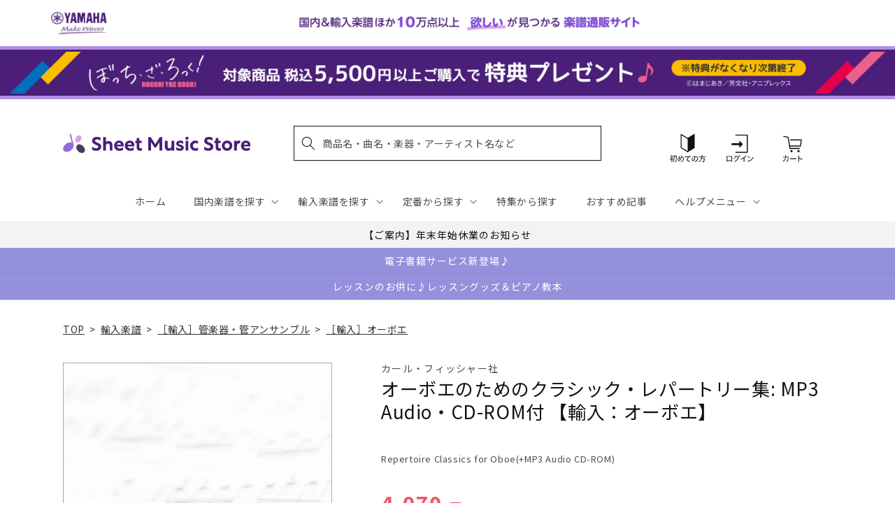

--- FILE ---
content_type: application/javascript; charset=utf-8
request_url: https://searchanise-ef84.kxcdn.com/preload_data.2o6q8h7G7z.js
body_size: 20306
content:
window.Searchanise.preloadedSuggestions=['エレクトーン 楽譜','ピアノ　楽譜集','サックス アンサンブル','アニメ　ゲーム','発表会　ピアノソロ','luck\'s music library','【輸入：ピアノ】　原典版','mrs green apple','発表会　ピアノ連弾','ベートーヴェン ソナタ','名曲をあなたの手で　大人のための　はじめてのピアノ','ヴィヴァルディ　四季','弾ける大人のための オトナピアノ','ぼっち　ざ　ろっく','モーツァルト　ピアノ協奏曲','ソナチネ　アルバム','ジャズ 初級','piano line ペンポーチ(アップライトピアノ','クラリネット アンサンブル','大きな音符で弾きやすい はじめてピアノ','エレクトーン stagea','ｓｕｓｈｉ　ｂｅａｔ','【輸入：ピアノ】　連弾','ショパン　エキエル','ピアノ指導者お役立ち　レッスン手帳2026','ミセスグリーンアップル　ピアノ','マーラー 交響曲','クラリネット　ソロ','ラフマニノフ　ピアノ協奏曲','バッハ　インベンション','ヘンデル　パッサカリア','new ピアノスタディ レパートリーコレクションズ','ジャズ 上級','ブルックナー　交響曲','this is me','はじめての　ひさしぶりの　大人のピアノ','ベートーヴェン　交響曲','ブルクミュラー 25の練習曲','bach barenreiter-verlag','ジャズ 中級','チャイコフスキー スコア','シリコン　ケース','アニソン　エレクトーン','パッヘルベル　カノン','snow man','ヘンレ　ペライア','五線紙　2だん','大人のための 音楽がもっと楽しくなる','チェロ　曲集','waku waku ピアノ','ディズニー エレクトーン','リュック　バッグ','final fantasy','キャリング　ケース','発表会　ソロ','シューマン　交響曲','ショパン　ワルツ','ミュージカル　ウィキッド','美しく響くピアノソロ　もみの木','モーツァルト　ソナタ','king gnu','ショスタコーヴィチ　交響曲','オペラ　アリア','シベリウス 交響曲','nsb　復刻版','young guitar','おんぷのおえかき ワーク','mrs.green apple','チャイコフスキー 交響曲','オルガン ピアノの本','bump of chicken','ピアノソロ ベストヒットランキング総集編 ～2025-2026～','you are the one','richard strauss','ショパン　ノクターン','バッハ　平均律','発表会　連弾','レッスンノート　ヤマハ','one ok rock','ブラームス　交響曲','美しく奏でる やさしい演奏会用レパートリー','エレクトーンで弾く　ボカロ','トンプソン　はじめてのピアノ教本','nsb デ・ハスケ社','undertale ピアノ','ピアノソロ 初中級 こころが整う relax piano','ショルダー　バッグ','ディズニー ソング','ピアノ指導者お役立ち レッスン手帳2025','ハイドン　ソナタ','ゲーム　ピアノ','piano line ルームシューズ','チェロ　教本','シューベルト　即興曲','シューベルト 歌曲集','五線紙　4だん','ジブリ ピアノ 楽譜','ラフマニノフ ヴォカリーズ','バスティン　ベーシックス','study holic 音楽学','モーツァルト レクイエム','you raise me up','にじいろ　ワーク・ブック','シューズ　ケース','スタジオジブリ　ピアノ','beethoven symphony','ピアノ 連弾','sekai no owari','趣味で愉しむ大人のための　ピアノ倶楽部','ピピ　ハノン','五線紙 8段','メンデルスゾーン　無言歌集','la la land ラ・ラ・ランド','リコーダー　アンサンブル','こころが整う relax piano','ヘンレ ベートーヴェン','ショパン　ピアノ協奏曲','カッチーニ　アヴェ・マリア','木管五重奏 楽譜','くるみ割り人形　ピアノ','dvorak symphony','back number','christmas song','ロック ギター','フルート　アンサンブル　楽譜','ジョン ウィリアムズ','イタリア　歌曲','月謝袋　ヤマハ','アルトサックス ソロ','ファクシミリ　ポーランド音楽出版社　ショパン','ショパン　エチュード','美しく響く　ピアノソロ','モーツァルト　バイオリン協奏曲','なかよしピアノ ヤマハ','すぐわかる！ 4コマピアノ音楽史','under the sea','フォーレ　レクイエム','ミュージカル　雨に唄えば','official 髭男dism','ミュージカル　オペラ座の怪人','anderson leroy','ピアノ　楽譜','ｓｕｓｈｉ　ｂｅａｔ　セット','ブルース　ギター','エレクトーン クラシック','エレクトーン　アンサンブル','ジブリ　ピアノ','ハイドン　交響曲','stravinsky igor','バッハ パルティータ','van der roost jan','ブラームス　ヴァイオリンソナタ','x japan','教育音楽　小学版','ツェルニー 30番','ジャズ ピアノ','トランペット　ソロ','ベートーヴェン：交響曲 第7番 イ長調 op.92/原典版/デル・マー編','リスト　巡礼の年','ディズニー　アラジン','ドボルザーク　交響曲','ストラップ付き 保冷ボトルカバー','ヴェルディ　リコルディ','new sounds in brass　第48集','j pop','映画　戦場のメリークリスマス','コントラバス　楽譜','教育音楽　中学／高校版','ブライトコップ & ヘルテル社','チャイコフスキー　四季','ショパン ソナタ','3d バンド・ブック','ミュージカル　ウェスト　サイド','エキエル ショパン','キングダム　ハーツ','ルーペウォッチ　ねこピアノ','ピアノひけるよ　ジュニア','パッサカリア　ヘンデル','new sounds in brass','エレクトーン　el','ドラゴンクエスト 序曲','バッハ　無伴奏チェロ組曲','ピアノ小品集 ｎｅｗ　ｅｄｉｔｉｏｎ','大人のピアノ　こころの中のヒット曲','五線紙　12段','haydn symphony','バッハ オルガン','トロンボーン ピアノ','久石 譲　楽譜','ショスタコーヴィチ ワルツ','発表会 記念品','ピアノミニアルバム 角野隼斗','タオルハンカチ 作曲家たち','ベーレンライター　原典版　輸入','バッハ　カンタータ','john williams signature','めちゃモテ サックス','366日　hy','トロンボーン　アンサンブル','ジャズ　７級～６級','ジャズ　５～３級','ピアノ 弾き語り','ルロイ アンダーソン','ベートーヴェン　ソナタ集','信長貴富　合唱','ミュージカル　キャッツ','ぼっち・ざ・ろっく！ ひとりで始める','reich スコア','ラヴェル　ピアノ','ドビュッシー　アラベスク','バイオリン 楽譜 4番','ｂａｎｄ　ｊｏｕｒｎａｌ／バンドジャーナル','映画音楽　ピアノ','アーチスト official 髭男dism　','reed alfred','響け ユーフォニアム','swearingen james','バーナム　ピアノ　テクニック','人生のメリーゴーランド　ピアノ','ハチャトゥリアン　ワルツ','ディズニー　ピアノ','ハノン　ピアノ教本','メンデルスゾーン　ピアノ','シューベルト 交響曲','music ensembleチャーム付きボールペン','ミニクリップ　セット','シューベルト　ピアノソナタ','セヴシック バイオリン教本','ファイナル　ファンタジー','全音　ピアノ　ピース','ベートーヴェン：交響曲 第9番 ニ短調 op.125 「合唱付き」/原典版/デル・マー編','クライスラー　ヴァイオリン','jbc バンドスタディ','シューマン 歌曲集','合唱　指導','ショパン　ポロネーズ','スカルラッティ ソナタ','ピアノ連弾　上級','全音　ピアノ','super beaver','ジャズ　９級～８級','ミュージカル　マイ・フェア・レディ','グリーグ　抒情小曲集','五線紙　3だん','ストラヴィンスキー　ピアノ','j.s bach','ハープ ソロ','ウクレレ 楽譜','summer 久石','チャイコフスキー　くるみ割り人形','モーツァルト ピアノソナタ','アヴェ　ヴェルム　コルプス','ホルン　ソロ','バッハ　シンフォニア','ベートーヴェン　ピアノ　ソナタ','time to say goodbye','ギター ポップス','宮崎 駿','ニュー　シネマ　パラダイス','ヴェルディ レクイエム','ショパン　プレリュード','brahms johannes','シューマン　ピアノ協奏曲','リスト　ハンガリー狂詩曲','ベートーヴェン　ヴァイオリン','ドビュッシー　月の光','バイエル ピアノ教則本','リコーダー　ケース','バンドスコア アニメ','カノン パッヘルベル','ミュージカル　シカゴ','chopin henle','ステージア　5〜3級','vivaldi 四季','リヒャルト シュトラウス','マーラー　復活','文字 大きい','五線紙　6だん','バッハ　ピアノ','シベリウス　ピアノ','映画　グレイテスト・ショーマン','カルメン　ビゼー','パート譜 コントラバス','坂本龍一　ピアノ','渡辺 美里','ビートルズ　ピアノ','バスティン オールインワン','クリスマス ピアノソロ','アナと雪の女王　ピアノ','プーランク　ピアノ','ホルン　四重奏','ヘンデル ソナタ','anton bruckner','マリンバ　ソロ','シューベルト　ソナタ','ギロック　ピアノ','ペダル　堀江','missa brevis','ヴォーン　ウィリアムズ','ショパン　パデレフスキ','スクリャービン　ソナタ','ハル レナード','新版 みんなのオルガン・ピアノの本','ザ ジャズ道 アドリブの扉【改訂版】 【cd付】','トランペット　アンサンブル','バッハ イギリス組曲','ラフマニノフ　前奏曲','ドヴォルジャーク　交響曲','さくら　春','ピアノ　初級','ヨハン シュトラウス','チューナー メトロノーム','ラヴェル　ラ・ヴァルス','ヴィヴァルディ　四季　ヴァイオリン','barnes james','ベートーベン　ソナタ','ベートーヴェン　ピアノソナタ','バルトーク　ミクロコスモス','２０２４年度　ｎｈｋ全国学校音楽コンクール課題曲　','映画　テーマ','フルート　アンサンブル','unison square garden','五線紙　5だん','philip glass','グローバー　ピアノ教本','グリーグ　ピアノ協奏曲','de falla','【輸入：ピアノ】　映画　ミュージカル','ブラームス ハンガリー舞曲','バッハ トッカータ','tm network','グレード　問題集','藤井風　花','ラフマニノフ　楽興の時','アニメ　ピアノ','ヘンレ　バッハ','t square','バッハ　インヴェンション','交響曲 第9番','チャイコフスキー 白鳥の湖','beethoven symphony 9','プロコフィエフ　スコア','五線紙　1だん','クラシック ピアノ曲集','mahler symphony','ソロ ギター','ガーシュイン ラプソディー','nsb 第42集','フィガロの結婚　スコア','love psychedelico','ヘンデル　メサイア','おんがくのーと　２段','コード ピアノ','ハイドン　チェロ協奏曲','スクリャービン　エチュード','ピアノソロ ジャズ ベスト・ヒット10','バーナム ミニブック','let it be','リスト　ブダペスト','ベートーヴェン ヘンレ','saint saens','ブルッフ　バイオリン協奏曲','ブラームス ラプソディ','hal leonard','モーツァルト　ヴァイオリン協奏曲','new sounds in brass　47集','ミセスグリーンアップル　エレクトーン','ドヴォルザーク　新世界','メンデルスゾーン　交響曲','音楽家の伝記 はじめに読む1冊','see you again','アーティスト　槇原敬之　','オカリナ パレット付','バッハ ヴァイオリンソナタ','声楽　童謡','イベール　物語','piano line','リスト　コンソレーション','文庫　音楽史','ウィリアム　テル','アメリ　ピアノ','flute ～美しいピアノ伴奏とともに～','satie erik','モンティ チャルダッシュ','バルトーク　ルーマニア','練習曲　ピアノ','ベートーヴェン　交響曲第9番','月刊エレクトーン　2023年','文庫　作曲家','安藤 禎央','jazz piano','schubert lieder','ブラームス：交響曲 第1番 ハ短調 op 68 新ブラームス全集版 パスカル編','ピアソラ 楽譜','バッハ イタリア協奏曲','omens of love','オーケストラ　ディズニー','ヴォルフ　wolf','aqua timez','ぴあのどりーむ　学研','プロコフィエフ 小品','ラフマニノフ ピアノ','エレクトーン　9級','ヘンレ モーツァルト','青と夏　mrs green apple','ヴォカリーズ ラフマニノフ','ベートーヴェン ソナタ全集 ヘンレ版','ショパン　マズルカ','エレクトーン 5〜3級','ボカロ ピアノ','リスト　愛の夢','ヴァイオリン　楽譜','フランス　歌曲集','パデレフスキ　ショパン','スタディ スコア','バッハ ブランデンブルク','エレクトーン　ディズニー','nsb 小編成','フルート　ソロ','グノー　ファウスト','ベートーヴェン 歌曲','ショパン　ヘンレ','astor piazzolla','エレクトーン　5級','バッハ　無伴奏','part arvo','ヘンレ版　モーツァルト','リスト ため息','月謝袋　プリマ','ソルフェージュ　リズム','kan 愛は勝つ','ヤマハの　えほん','保冷　ねこ','ドヴォルザーク：交響曲 第9番 ホ短調 op 95 新世界より 原典版 riedel編','ベーレンライター 100周年','コシ　ファン　トゥッテ','福山雅治　アーティスト','五線譜　ノート','beethoven symphony 7','ユーフォニアム ソロ','ジャズ　ギター','献呈　リスト','ｔｈｅ　ｍｏｓｔｌｙ　ｃｌａｓｓｉｃ　','robert king','連弾　ピアノ　初級　中級','クラリネット　四重奏','ベートーヴェン：交響曲 第9番 ニ短調 op 125 合唱付き 新ベートーヴェン全集版 kraus編','vaughan williams','トッカータとフーガ　ニ短調','ベートーヴェン　ピアノ協奏曲','ave verum corpus','ショパン パデレフスキ版','nsb 第44集','リスト　ピアノ協奏曲','ヘンレ シューマン','nsb フレックス','nsb 第43集','いつか王子様が　stagea','trumpet ～美しいピアノ伴奏とともに～','サンサーンス　死の舞踏','バイオリン デュオ','グラナドス　ピアノ','コード理論 ジャズ','パガニーニ 24のカプリス','ノクターン　ショパン','liszt ムジカ・ブダペスト社','バッハ バイオリン','シューマン　ソナタ','サティ ジムノペディ 第1番','リチャード　クレイダーマン','ミュージカル 楽譜 ピアノ','保冷　バッグ','美しく響くピアノソロ　中級','カルミナ　ブラーナ','三代目j soul brothers','吹奏楽　エレクトーン','ベートーベン　交響曲','名探偵コナン　メインテーマ','バッハ　ヴァイオリン協奏曲','シューベルト ピアノ','ラヴェル　ピアノ協奏曲','モーツァルト　協奏曲','エレクトーン 6級','trombone quartet','中田喜直　歌曲','シューマン　ピアノソナタ','ラフマニノフ パガニーニ','サックス　ソロ','プロコフィエフ　ソナタ','カンタータ　バッハ','伊福部　昭','blue giant','clarinet ～美しいピアノ伴奏とともに～','坂本龍一 曲集','ドヴォルザーク チェロ協奏曲','ショパン　練習曲','バッハ　ベーレンライター','ドビュッシー 小組曲','we are the world','mendelssohn symphony','ベートーヴェン　ピアノ','チャイコフスキー ピアノ','ドヴォルザーク 交響曲','バッハ　フランス組曲','シューマン　ピアノ','ブラームス ヘンレ','パッサカリア ピアノ','nsb　第45集','ベートーヴェン　ソナタ　ヘンレ','ソナタ　アルバム','モーツァルト フルート','サザンオールスターズ　杜','ベートーヴェン　弦楽四重奏','ショパン　バラード','リスト　ロマンス','トルコ行進曲　モーツァルト','ザ ジャズ道','music ensemble','バッハ　バイオリン協奏曲','オカリナ　cd付き','ミュージカル マンマ・ミーア','new ピアノスタディ1','文庫　演奏家','五線紙　10段','シューマン　謝肉祭','山田耕筰　曲集','string quartet','el stage','ピアノ ディズニー','stand alone','サンサーンス 動物の謝肉祭','undertale ピアノ コレクションズ','メンデルスゾーン　スコットランド','モーツァルト　弦楽四重奏','エルガー　愛のあいさつ','ビリー　ジョエル','piano sonata','ぴあのどりーむ　ワークブック','テナー・サックス 楽譜','リメンバー ミー','my heart will go on','クリスマス　ピアノ','ショパン　協奏曲','シューベルト ヘンレ','モーツァルト　交響曲','ファイル　楽譜','ストラヴィンスキー　火の鳥','花 滝廉太郎','ベートーヴェン　第九','グレード　試験問題集','the alfee','ハイドン　弦楽四重奏曲','ブゾーニ バッハ','バイオリン　二重奏','大人　連弾','mozart piano concerto','旅立ちの日に 坂本浩美','studio ghibli','モーツァルト 魔笛','カーペンターズ　ピアノ','スピッツ バンドスコア','スメタナ わが祖国','ピアノ　クラシック','ウェーバー　クラリネット','john williams','湯山 昭','john cage','グリンカ　ひばり','brahms symphonie','2台　ピアノ　楽譜','マイルス デイヴィス','ベートーヴェン　変奏曲','スメタナ　我が祖国','リムスキー コルサコフ','チャイコフスキー 悲愴','チューバ　ソロ','トランペット　ピアノ','ホルン ポピュラー','テナーサックス ソロ','ブラームス　ヴァイオリン協奏曲','リスト　パガニーニ','バッハ チェンバロ協奏曲','blue giant　上原ひろみ','bach violin concert','ベートーヴェン　ベーレンライター','愛の夢　リスト','ブラームス：交響曲 第1番','music ensembleギフトタオルハンカチ','john rutter','葉加瀬 太郎','ハチャトゥリアン　仮面舞踏会','インベンション ヘンレ','チャイコフスキー　ピアノ協奏曲','アルトリコーダー　曲集','ドビュッシー 海','清春　eternal','mozart symphony','エリック サティ','ジブリ エレクトーン','ｙｏｕｋｏｕ　ｈｏｍｅ','piano line ファスナー付き撥水コートバッグ','シング　シング　シング','映画　スウィング・ガールズ','クララ シューマン','アメイジング　グレイス','サウンド　オブ　ミュージック','映画ドラえもん のび太の地球交響楽','スタジオジブリ 人生のメリーゴーランド','チャイコフスキー　バイオリン協奏曲　','モーツァルト　2台ピアノ','ショパン スケルツォ','モーツアルト　ホルン協奏曲','幻想即興曲　ショパン','バッハ ヘンレ','ヘンデル　オラトリオ','モーツァルト スコア','フォーレ　ドリー','ベルリオーズ　幻想交響曲','チェロ　ソナタ','フランク　op.18','メンデルスゾーン 無言歌','クリアーファイル　カキコ　ジャバラタイプ','サン=サーンス 死の舞踏','my favorite things','スコア 吹奏楽','ボーカル 楽譜','ラヴェル　ボレロ','クラシック　エレクトーン','crystal kay','disney piano','bruckner symphony','ピアノ連弾　ディズニー','a whole new world','シューマン アラベスク','エレクトーン　7～6級','つらくない！ ロングトーン練習','モーツァルト　ピアノ協奏曲　','フランク バイオリンソナタ','シューマン　ブライトコプフ','チェロ　無伴奏','ぼっち・ざ・ろっく！　宇宙一','カキコ　楽譜ホルダー','ラブ　ア　ダブダブ　ミニタンバリン','三原　善隆','ビル エヴァンス','over the rainbow','シューベルト　ピアノ・ソナタ','ゴルトベルク バッハ','バレエ　ピアノ','バッハ ソナタ','ショパン　即興曲','ブラームス　ピアノ','ラフマニノフ　ピアノ協奏曲　第２番','rhapsody in blue','連弾 ディズニー','月刊ピアノ　12月号','ピアノ協奏曲 第2番','ハイドン　弦楽四重奏','こどものための ミッキーといっしょ おとの絵本','ヘンデル　バイオリンソナタ','すぐわかる！ 4コマ','モシュコフスキ　タランテラ','verdi requiem','chopin etudes','バッハ　平均律クラヴィーア','バッハ　協奏曲','ブラームス　間奏曲','マズルカ　ショパン','ヴァイオリン　ソロ','beauty and the beast','ラカンパネラ　リスト','ベートーヴェン 悲愴','ワーグナー　ローエングリン','ミセス　吹奏楽','chopin ekier','ヴェルディ　アイーダ','エリーゼのために　ヘンレ','ブラームス スコア','仮面舞踏会　連弾','ハイドン　ピアノソナタ','フルート 楽譜','となりのトトロ　メドレー','はってはがしてかいてけせる おんがくあそび(シールつき まいぴあの','free e','ひまわり マンシーニ','ジャズ 事典','カプースチン　ソナチネ','ベートーヴェン ヘンレ版','第九　ベーレンライター社','木下牧子　歌曲集','シール　ディズニー','文庫　指揮者','映画　ボヘミアン・ラプソディ','ベッリーニ　歌曲集','動物の謝肉祭　連弾','モーツァルト　連弾','ベートーヴェン　バイオリンソナタ','スズキメソード　バイオリン','ヘンレ　リスト','ハイドン ピアノ ソナタ','シューマン　献呈','ショパン 舟歌','アンナ マグダレーナ','あいみょん　愛の花','カール フレッシュ','クープラン　クラヴサン曲集','ヘンレ　ショパン','バッハ　シャコンヌ','文庫　音楽理論','ジャズ　スタンダード','carol of the bells','風のとおり道　stagea','主よ人の望みの喜びよ　ピアノ','pergolesi stabat mater','オーメンズ オブ','ドヴォルザーク　スラヴ舞曲','セブシック　バイオリン','ピアノトリオ　葉加瀬太郎・西村由紀江・柏木広樹 nh&k trio adagio','モーツァルト　ピアノ','leroy anderson','小学生　合唱','クライスラー 愛の喜び','メンデルスゾーン　イタリア','トンプソン　教本','モーツァルト トルコ行進曲','ドラム　楽譜','久石譲　ピアノ','ツェルニー　100番','フォーレ ノクターン','star wars','先生が選んだ ピアノ名曲120選','ショパン　ピアノ','エレキギター　教本','カルメン　アンサンブル','ピアノ　入門','モーツァルト ロンド','ロッシーニ　歌曲','くるみ割り人形　スコア','luna sea','中高年　歌','ベートーヴェン ピアノ・ソナタ集','点描の唄 feat 井上苑子','ドヴォルザーク 9番','パガニーニ　ラ・カンパネラ','モーツァルト ヘンレ','i got rhythm','the yellow monkey','フォーレ　パヴァーヌ','ブランデンブルク協奏曲 5番','クラリネット 楽譜','映画　戦場のピアニスト','ｔｈｅ　ｓａｘ／ザ・サックス','シューマン　３つのロマンス','シューベルト　ソナタ集','カンパネラ　楽譜','バッハ　ゴルトベルク変奏曲','シューベルト リスト','ｎｈｋ全国学校音楽コンクール　中学','シュトラウス　ワルツ','forever love','真夏の夜の夢　メンデルスゾーン','モーツァルト　ピアノソナタ集','just the two of us','バッハ　チェンバロ協奏曲　','ビゼー　アルルの女','t-square　takarajima　アーチスト','月刊pianoプレミアム 極上のピアノ','メンデルスゾーン　ピアノ協奏曲','アヴェ　マリア','久石 譲','ウクレレ ジャズ','美女と野獣　ピアノ','シューベルト 連弾','ソプラノ サックス','ファジルサイ　トルコ行進曲','アザラシヴィリ　ノクターン','シベリウス　ヴァイオリン','ヘンデル メサイア パート','ワーグナー タンホイザー','ミュージカル　ムーラン・ルージュ','轟 千尋','ハイドン　トランペット協奏曲','ラヴェル　亡き王女','west side story','fly me to the moon','sound of music','hans zimmer','シューマン　幻想曲','everything misia','おとな ピアノ','モシュコフスキー　タランテラ','モーツァルト　ピアノ・ソナタ集','ポール モーリア','ソプラノ　リコーダー','ラフマニノフ　交響曲','ビートルズ　作曲術','バッハ　コラール','t-square　twilight in upper west　アーチスト','ゴダイゴ 銀河鉄道','エレクトーン　ピアノ','メンデルスゾーン　op.14','come from away','シューマン　幻想小曲集','チャイコフスキー　ヴァイオリン','river flows in you','ennio morricone','虹　菅田将暉','billy joel','トスティ　歌曲','リコルディ社 ヴェルディ','ラフマニノフ　プレリュード','童謡 ピアノ','ピアノ　名曲','ビゼー カルメン','ヴァイオリン デュオ','シェーンベルク　ピアノ','チャイコフスキー　眠れる森の美女','サックス　ピアノ伴奏','フィガロの結婚　序曲','メンデルスゾーン　ヴァイオリン協奏曲','劇場総集編ぼっち・ざ・ろっく！ re','バッハ　インヴェンションとシンフォニア','6級　エレクトーン','ヴィヴァルディ 冬','エレクトーン　クリスマス','連弾 ピアノ','ストラビンスキー 火の鳥','パガニーニ　カンタービレ','米津玄師 ピアノ曲','サックス　4重奏','おんがくドリル　学研','こどものバイエル 下','ヘンレ ブラームス','リスト　ピアノ　輸入版','シューベルト　セレナーデ','ドボルザーク スラブ舞曲','オーボエ　ソナタ','月光　ベートーヴェン','グノー　アヴェ・マリア','ホルン　アンサンブル','フォーレ ピアノ','初見　ピアノ','めちゃモテ フルート','the prayer','sing sing sing','ディズニー ピアノ 楽譜','ブラームス ソナタ','バッハ　無伴奏チェロ','ベートーヴェン　ソナタ　ピアノ','ハノン　教本','サイモン ガーファンクル','正解 ｒａｄｗｉｍｐｓ','バラキレフ　ひばり','let it go','文庫　ポピュラー','リスト　バラード','ベーレンライター　モーツァルト','ドビュッシー　バイオリン','ショパン　エキエル版','pavane pour une infante defunte','チャイコフスキー 交響曲第5番','ライラック ピアノ','h zettrio','ヘンデル　メサイヤ','ラヴェル　クープランの墓','ドビュッシー　前奏曲','いのちの歌 村松','ハンガリー狂詩曲 第2番','武満 徹','サザン ピアノ・ソロ','フランス組曲 ヘンレ版','ジャズ 入門','ドラゴンクエスト　ピアノ','ベートーヴェン　月光','モーツァルト　レクイエム　','はじめから1人で学べる 大人のためのピアノレッスン','新版　みんなのオルガンピアノの本','ラフマニノフ　スコア','ラフマニノフ ピアノ協奏曲第2番','wohltemperierte klavier das','映画　マトリックス','チャイコフスキー 協奏曲','ｂａｎｄ　ｊｏｕｒｎａｌ','オーケストラ　パート譜　ヴィオラ','ラフマニノフ　協奏曲','リスト　カンパネラ','パイレーツ　オブ','結束バンド　スコア','mozart requiem','ベートーヴェン　ロマンス','バッハ　ロ短調ミサ','シャコンヌ　バッハ','メサイア　スコア','bang dream','joe hisaishi','ベートーヴェン ペライア','シューマン　ライン　交響曲','t-square ベスト・セレクション','フランク　交響曲','ルパン三世のテーマ 大野雄二','clara schumann','バッハ　インベンションとシンフォニア','ラプソディー イン ブルー','リスト　ヘンレ','駅 竹内まりや','ミッキーといっしょ おんがくドリル','ガーシュウィン ピアノ','天空の城ラピュタ　ピアノ','ギター ロック','スケール アルペジオ','椿姫　スコア','アンパンマン　ピアノ','ムソルグスキー　展覧会の絵','ブラームス　ピアノトリオ','ヘンレ　ベートーヴェン　ソナタ','グリーグ　ピアノ','シューマン　ロマンス','宝島　吹奏楽','ジョージ　ウインストン','mozart violin konzert','シューマン　ヴァイオリン','星に願いを　楽譜','yoasobi 勇者','バッハ　チェロ','ラフマニノフ パガニーニの主題による狂詩曲','johann strauss','mrs green','classical guitar','アルベニス ピアノ','ベートーヴェン　ピアノ協奏曲　第5番','点描の唄　ピアノ','モーツァルト　原典版','ピアソラ　ピアノ','大人　ピアノ','加古隆 パリは燃えているか','チャイコフスキー ヴァイオリン協奏曲','デュラン ドビュッシー','ショパン　ロンド','ショパン　コルトー','モーツァルト　ドン・ジョヴァンニ','コーラスピース　混声','take five','アラベスク　ドビュッシー','バスクラリネット　ソロ','ホルスト 惑星','villa lobos','舘野泉　左手','ave maria','ハイドン ピアノトリオ','schumann symphony','メンデルスゾーン　バイオリン　協奏曲','ブラームス クラリネット','スズキメソード　ビオラ','パルティータ　バッハ','サクソフォン　ピアノ','ブルグミュラー　東音企画','メンデルスゾーン　真夏の夜の夢','シャミナード　トッカータ','ドニゼッティ　オペラ','hello stagea','映画　e.t','女声三部合唱／ピアノ伴奏ｔｈｅ　ｂｅｓｔ コーラスアルバム［君に贈りたいバラード］５訂版','バッハ アリオーソ','ベートーヴェン ソナタ 悲愴','威風堂々　スコア','beethoven symphony 5','ピアソラ リベルタンゴ','エルガー　交響曲','レッド　ツェッペリン　','verdi ricordi','シューマン ヘンレ','映画　ヒックとドラゴン','ラフマニノフ チェロ','les miserables','ツェルニー　40番','ヘンレ版 ベートーヴェン','i dreamed a dream','ドビュッシー　前奏曲集','ベートーヴェン 運命','ファリャ　はかなき人生','チェロ　アンサンブル','ブラームス　弦楽','ベートーヴェン：ピアノ・ソナタ全集 第2巻','松本楽譜　五線紙','チャイコフスキー パート譜','stagea el','サックス　ピアノ','the rose','楽典 問題集','シューマン ピアノ作品集','こうもり　オペレッタ','ベートーヴェン　弦楽四重奏曲','ドラム　教則本','ベートーヴェン　交響曲　第9番','spy family','モーツァルト ピアノ協奏曲　第12番','シューベルト　冬の旅','コルンゴルト ショット','cd付き　ピアノ','ウィンズスコア 混声3部合唱','カキコ ジャバラホルダー','ヴィヴァルディ　春','シシリエンヌ　フォーレ','モーツァルト 戴冠ミサ','トロンボーン　ソロ','ストラヴィンスキー　春の祭典','ホール　ニュー　ワールド','カノン　ピアノ　','another day of sun','もののけ姫　ピアノ','l\'arc en ciel','モンポウ　歌と踊り','ラプソディ　イン　ブルー','モーツァルト オペラ スコア','鷹野 雅史','マーラー 交響曲 スコア','ブラームス ピアノ協奏曲','バルトーク　ルーマニア民族舞曲','フォーレ　夢のあとに','シューマン 子供の情景','シューベルト　弦楽四重奏曲','ピアノ 中級','おんぷのドリル ルン・ルン','ティーダ　スコア','maurice ravel','ｎｈｋ全国学校音楽コンクール課題曲　高等学校','gustav mahler','バッハ カンタータ breitkopf','フレンド ライク ミー','ヒナステラ　アルゼンチン','バッハ　ヨハネ受難曲','ドビュッシー　版画','スタイリッシュ　ベース','ドヴォルザーク 交響曲 第9番','richard wagner','ヘンレ　ハイドン','メンデルスゾーン　ロンド','オーケストラ メドレー','the beatles','魔笛　序曲','大中恩　歌曲集','モーツァルト　ファクシミリ','ベートーヴェン　第9番','ブラームス　弦楽六重奏','コープランド　スコア','デュカス 魔法使いの弟子','ピアノ　エレクトーン','ラフマニノフ　鐘','オペラ スコア','リヒャルト・シュトラウス 交響詩','the sound of music','kapustin nikolai','シューマン　バイオリン','nyman michael','sads 1999-2003 「sad asian dead star」【blu－ray】','ツェルニー　全音版','ショパン ノクターン 遺作','ゲーム　曲','ショパン 幻想曲','acoustic guitar','ベリオ　luciano','サティ　ピアノ','メンデルスゾーン　バイオリン協奏曲','ラフマニノフ　音の絵','bob chilcott','マーラー　交響曲第5番','ベーレンライター ピアノ','讃美歌　ピアノ','ai story','ピアニスト　書籍','スカルラッティ ピアノ','映画　未知との遭遇','グラズノフ　交響曲','debussy,c ドビュッシー','ラ・カンパネラ　リスト','プロコフィエフ　交響曲','バッハ　ブゾーニ','旅立ちの日に　伴奏','ハイドン　ピアノ・ソナタ','bach busoni','led zeppelin','チャイコフスキー バイオリン','ヴィヴァルディ　四季　春','オルガン バッハ','いきものがかり　ピアノ','グラズノフ　ピアノ','モーツァルト　ピアノ　ソナタ','first love','ベートーヴェン　ヴァイオリン協奏曲','エレクトーン　ジブリ','summer　久石 譲','reicha octet','5級　エレクトーン','プロコフィエフ　ロミオとジュリエット','のだめカンタービレ　新装版','バルトーク　ピアノ協奏曲','エレキベース 教本','ドラマ　半沢直樹','松田　昌','アメージング　グレイス','ヴァイオリン ピアノ','バロック ピアノ','ボヘミアン ラプソディー','ピアノ　連弾　初級','クイーン　ピアノ','ハイドン　チェロ','チェロ　二重奏','ストラヴィンスキー　ペトルーシュカ','saucy dog','ブタペスト版　リスト','モルダウ　楽譜','ブラームス 交響曲第1番','bling bang bang born','バラード　ショパン','チェロ　ピアノ','チャルダッシュ バイオリン','シューベルト　グレート','なかよし ピアノ','クラリネット 練習曲','モンポウ　ピアノ','ピアノ楽譜　リスト','my fair lady','ラフマニノフ　パガニーニの主題による狂詩曲より 第18変奏','ピアノ コード','ドボルザーク　チェロ協奏曲','窪田 宏','カバレリア ルスティカーナ','フルート　ピアノ','ドラえもん ピアノ','ショパン　前奏曲','フランク ソナタ','schubert symphony','レクイエム　モーツァルト','アイーダ　ヴェルディ','ドビュッシー　第一狂詩曲','リスト　パガニーニ練習曲','ショパン　ピアノ協奏曲 第1番','ベートーヴェン　ピアノ協奏曲　第3番','ジブリ　連弾','マーラー 交響曲 第２番','米津玄師　バンドスコア','マリオ ピアノ','marin marais','ベートーヴェン　協奏曲','ブラームス　ワルツ','バイオリン cd付','chopin etude','faure requiem','bts ピアノ','シューベルト　交響曲　スコア','春よ、来い　松任谷由実','シェルブールの雨傘　ピアノ','アーバン　トロンボーン','オンキョウ　バイオリン','アベマリア　カッチーニ','new ピアノスタディ','小田和正　その先にあるもの','モーツァルト 弦楽五重奏曲','月の光 ドビュッシー','フルート　テレマン','久石譲 オーケストラ','光る君へ　ピアノ','ロッシーニ　セビリアの理髪師','we\'re all alone','ハイドン　天地創造','エレクトーン オーケストラ','ウェーバー 魔弾の射手','ベートーヴェン ソナタ全集','アイノカタチ ｆｅａｔ','ラヴェル　弦楽四重奏','リスト　演奏会用練習曲','ビバルディ　バイオリン協奏曲','コミックス　青のオーケストラ','弦楽オーケストラ　パート譜','ザ ジャズ道 アドリブ実践編','トートバッグ 甲南','back to the future','藤井風　アレンジ　ピアノ','hal leonard corporation','フォーレ　チェロ','ｎｈｋ全国学校音楽コンクール　小学','シューマン　交響曲　第４番','ユーリ on ice','カリンニコフ　交響曲　1','misia ピアノ','ドラマ　ロングバケーション','ベリオ 協奏曲','リスト メフィスト・ワルツ','シューベルト ピアノ　ソナタ','花は咲く　ピアノ','stabat mater','プーランク　ノヴェレッテ','king & prince','nino rota','vivaldi quattro stagioni','ドン ジョヴァンニ','モーツァルト ソナタ集','ピアノ　映画','フルート　ディズニー','steve reich','ワーグナー　楽譜','サマー　久石譲','romeo and juliet','ピアノ　ポップス','ラター　oxford','イギリス組曲　ヘンレ','極上のピアノ　春夏','めちゃモテ　クラリネット','ピアノ ラフマニノフ','ヴェルディ　リゴレット','ばらの騎士　シュトラウス','エルガー 威風堂々 第1番','ベートーヴェン　大フーガ','ボッケリーニ　チェロ','リスト　伝説','ヒンデミット　ピアノ・ソナタ','チェルニー　ヤマハ','cosi fan tutte','スターウォーズ 連弾','音楽ノート 4段','ケセラセラ　ピアノ','the phantom of the opera','リズムのほん　学研','リスト 超絶技巧練習曲集','モーツァルト　フルート協奏曲','beethoven henle','テレマン リコーダー','黛　敏郎','打楽器 4重奏','リゴレット　パラフレーズ','ラフマニノフ　交響曲　第2番','ショパン　ワルツ集','クラシック　原曲','モーツァルト　ヴァイオリンソナタ','無伴奏チェロ組曲 bwv','ブタペスト リスト','ブラームス　連弾','rodeo dance episodes','bump of chicken バンドスコア','エルガー　威風堂々','ドラマ　366日','bach toccata','ウクレレ　クリスマス','don giovanni','ピアノ　2台','レッスングッズ特集　月謝袋','ハイドン ピアノ協奏曲','por una cabeza','アルビノーニ　アダージョ','大人のための独習バイエル これならひとりでマスターできる！','saxophone ensemble','la valse','松任谷由実　ピアノ','メンデルスゾーン　スコア','ディズニー オーケストラ','ベートーヴェン　ピアノソナタ全集','ウクレレ　ソロ','エキエル　ポロネーズ','シューベルト 楽興の時','ミヨー スカラムーシュ','楽譜　ファイル','モーツァルト クラリネット','オカリナ 楽器','ミュージカル　ピアノ','チャイコフスキー　バイオリン協奏曲','アルペジョーネ ソナタ','ラヴェル　ソナチネ','リスト　超絶技巧','ジャズ　ベース','中田喜直　ピアノ','ガリレオ工房とツキッキーの　音楽・科学絵本','コンサート 演奏','クラリネット　エチュード','carl philipp emanuel bach','カバレフスキー　op.60','ジャズ アドリブ','プロコフィエフ　エチュード','バッハ　ビオラ','at the piano','平均律クラヴィーア曲集 第2巻','far away','銀河鉄道999 金管','rachmaninov piano concerto','モーツァルト　舞曲','asian kung-fu generation','ｔｈｅ　ｆｌｕｔｅ／ザ・フルート','モーツァルト　クラリネット協奏曲','amazing grace','リスト　ソナタ','new sound in brass','ダッタン人の踊り スコア','フルート　バッハ','ラヴェル　水の戯れ','ディズニー ヤマハ','バッハ　連弾','アルルの女 スコア','radwimps ピアノ','バッハ　ピアノ　協奏曲','ヴィオラ　ソロ','映画　エレクトーン','the first slam dunk','シベリウス　フィンランディア','ブラームス　協奏曲','モーツァルト　バイオリンソナタ','鬼滅の刃 エレクトーン','mendelssohn　バイオリン協奏曲','メモリー キャッツ','バッハ 無伴奏 組曲','パガニーニ　リスト','ツェルニー　50番','アルフレッド　ピアノ　ライブラリー','子供　ピアノ','ブルッフ　協奏曲','湯山昭　ピアノ','ヘンデル　組曲','mozart concerto','メンデルスゾーン　協奏曲','シベリウス　ヴァイオリン協奏曲','連弾　初級','ショパン ヘンレ版','リヒャルト・シュトラウス　歌曲集','水の戯れ　ラヴェル','ヴィラ＝ロボス ギター','モーツァルト　パリ','ドビュッシー　ヘンレ','フォーレ　無言歌','ショパン ピアノ協奏曲第1番','ベートーヴェン ヴァイオリンソナタ','ヴィヴァルディ 四季 冬','アイドル　ピアノ','826aska 5〜3級','鬼滅の刃　無限列車編','バッハ アンナ','ホルン協奏曲　モーツァルト','マーラー　アダージェット','brahms lieder','シンフォニア　バッハ','嵐 ふるさと','ベートーベン ピアノソナタ','ベートーヴェン　交響曲　第５番','バッハ　フルートソナタ','幻想交響曲　パート譜','official髭男dism　ピアノ','サンサーンス　白鳥','telemann georg philipp　ピアノ','教本 幼児','ペータース　バッハ','プロコフィエフ　ピアノソナタ','花のワルツ　ピアノ','ベートーヴェン　交響曲第５番','final fantasy ピアノ','フランツ　リスト','ベルク スコア','アレグロ　アパッショナート','コーラス　楽譜','レッスンノート　ミニオン','バッハ　チェロ組曲','ショパン　ウイーン原典版','ロッシーニ　ピアノ','音楽ノート　2段','ホルン　重奏','シューマン　幻想','映画　ジョーズ','バッハ　オルガン　全曲集','ベートーヴェン ソナタ 1巻','バイオリン　チェロ','映画 ディア・ファミリー','シューマン　アベッグ変奏曲','音楽之友社 合唱','ドラマ　海のはじまり　','女声合唱 女声合唱とピアノのための','ヘンデル シャコンヌ','フレキシブル　５パート','映画　スーパーマン','トロンボーン　cd','g線上のアリア　ピアノ','ラモー　クラヴサン曲集','出席カード　ユニコーン','タイムパラドックス　ピアノ','don juan','カヴァレリア　ルスティカーナ','piano trio','バッハ　小プレリュード','ショパン　ラルゴ','mr children','シュトラウス　歌曲','フンメル　ピアノ','モーツァルト　協奏交響曲','ブルグミュラー　18の練習曲','木管　3重奏','ライネッケ　フルート協奏曲','フォーレ　即興曲','handel messiah','ドビュッシー　ピアノ','ラヴェル　スコア','スタンダード1　曲選','ヴァイオリン 歌の翼に','フルート　曲集','千本桜 黒うさp','輸入 ヴァイオリン','ブラームス　交響曲第４番','easiest piano course','メンデルスゾーン　ソナタ','ピアノ名曲集　クラシック','ベーレンライター 全集','グラナドス　スペイン舞曲','ベーレンライター　バッハ','ミッキー　バイエル','get wild','ベートーヴェン　第9','モーツァルト　ベーレンライター','クラリネット　ピアノ','サラサーテ カルメン幻想曲','チマローザ　ピアノ　ソナタ','hugo wolf lieder','max reger','チャイコフスキー　弦楽','ピアノ ソロ','fruits zipper','piano adventure','ファウスト　グノー','モーツァルト ヴァイオリン','マーラー 巨人','ピアノスタディ　ワーク','lemon 楽譜','ドヴォルザーク　ピアノ五重奏','ブラームス チェロ','パイプオルガン　楽譜','僕のヒーローアカデミア the movie ワールド ヒーローズ ミッション','プーランク ソナタ','愛の小径 プーランク','エレクトーン　初級','昭和 歌謡曲','ピアノソロ・連弾 わたしのピアノ―青春メモリーズ','エレクトーン　吹奏楽','arvo part','グルック　精霊の踊り','ベートーヴェン　ピアノトリオ','リー　チェロ','ミニチュア スコア','ベートーベン　ソナタ　ヘンレ','ドビュッシー　映像','プロコフィエフ　ピアノ　ソナタ','チック コリア','シベリウス　交響曲第２番','ravel la valse','ジュラシック　パーク','i\'ve girl\'s','mozart breitkopf','ラテン　ピアノ','アベ　マリア','ピアノソナタ　ベートーベン','le　nozze　di　figaro','string orchestra','ツバメ yoasobi','ルロイアンダーソン ピアノ','展覧会の絵 スコア','ポッパー　チェロ','こども　ピアノ','バッハ　ゴールドベルク　','ディズニー　合唱','ホルン　f管','グレイテスト ショーマン','メンデルスゾーン　弦楽四重奏','情熱大陸　ピアノ','ヘンデル 水上の音楽','バイエル 全音','kiss the rain','ベートーヴェン バガテル','c.p.e バッハ','ピアノ・レッスンをバックアップする わかーるワーク','キャッツ　メモリー','ブラームス　セレナーデ','ヨルシカ　ピアノソロ','やさしく弾ける　ディズニー','beethoven variation','ヒンデミット　ヴィオラ','ボロディン　スコア','シューマン　ライン','チャイコフスキー 交響曲 第７番','にじ　中川ひろたか','火の鳥　スコア','four hand','ドボルザーク　バイオリン','スーパーマリオ ピアノ','ショパン マズルカ集','モーツァルト　ピアノ・ソナタ','保育園　ピアノ','レスピーギ　歌曲','モーツァルト　オペラ','bach orgel','ベスト　ヒッツ','プッチーニ　トスカ','ベリオ バイオリン協奏曲','シベリウス　カプリス','バッハ　マタイ受難曲','folk blues','t-square　truth　アーチスト','ドラマ　ピアノ','バッハ　モテット','brahms symphonie nr.1','ビバルディ　四季　夏','ラフマニノフ：ピアノ・ソナタ 第2番','ヘンデル　ヴァイオリン　ソナタ','vivaldi spring','beethoven piano sonata','bill evans','ピアノ ショパン','リスト編曲 ベートーヴェン','エレクトーン ポピュラー','die fledermaus','ソナチネ 名曲集','ヒットソング　ピアノ','平吉毅州 ピアノ','rock and read','初心者　ピアノ','debussy etudes','映画　バットマン','ジャパニーズ　グラフィティ','ラフマニノフ ピアノ作品集','ブラームス　バイオリン　ソナタ','テレマン ソナタ','sweet memories','エレクトーン　3級','メンデルスゾーン　弦楽のための交響曲','バッハ プレリュード','ピアノ連弾 初級×初級','ドビュッシー　練習曲','小田和正 ピアノ','ボサノバ　ピアノ','ギター 弾き語り','モーツァルト バイオリン','バリトンサックス　ソロ','アンサンブル エレクトーン','リスト　歌曲','サンサーンス　ピアノ協奏曲','リスト 練習曲','ヴィヴァルディ　ヴァイオリン','弦楽　七重奏','フルート 二重奏','ブラームス　ホルン','ピアノスタディ2 cd','シャーマー社　ピアノ','ベテルギウス 優里','トトロ　ピアノ','西村 由紀江','ドッツァウアー　チェロ','シューマン　弦楽四重奏','ソナタ　モーツァルト','コンコーネ50番 中声用','サックス　デュオ','new ピアノスタディ レパートリー','ホテル　カリフォルニア','リスト　ベートーヴェン','ナノブロック　エレキギター','ヨハネ受難曲 bwv','クライスラー　愛の悲しみ','合唱　楽譜','ショパン 幻想即興曲','ハイドン　皇帝','ニューサウンズ イン','クレメンティ ソナタ','メンデルスゾーン　チェロ','ラヴェル　マ・メール・ロワ','コルトー　ショパン','ショパン　エチュード集','ハンス　ジマー','アンドレ　ギャニオン　','楽譜　ケース','私のお気に入り　ピアノ','ピアノ　グッズ','リスト　３つの演奏会用練習曲','新版 みんなのオルガン・ピアノの本 ワークブック','ソルフェージュ　ドリル','ポケットスコア バッハ','ラーニング トゥ プレイ','プーランク　愛の小径','ショスタコーヴィチ　弦楽四重奏','olympic fanfare and theme','チャルダッシュ ピアノ','リスト　献呈','tchaikovsky concerto','いつも何度でも ピアノ','シベリウス バイオリン協奏曲','サークル・オブ・ライフ　ディズニー','idol and read','モーツァルト　メヌエット','ウェーベルン　歌曲','チェルニー　30番','ありがとう　いきものがかり','ボレロ　ラヴェル','エレクトーン　アニメ','ピアノ　こども','劇場版　鬼滅の刃　','ハナミズキ ピアノソロ','モーツァルト ハフナー','stagea ポピュラーシリーズ','フィールド ノクターン','ベートーヴェン：交響曲 第9番 ニ短調 op.125 「合唱付き」/新ベートーヴェン全集版/kraus編','キャンディード 序曲','ドビュッシー　ピアノのために','ペールギュント　スコア','フルート アンデルセン','ベーレンライター　ベートーヴェン','bruckner anton','アイネ・クライネ・ナハトムジーク k.525','williams john','ベートーヴェン　交響曲　第7番','シューマン　チェロ協奏曲','ジブリ　ジャズ','ハイドン　ピアノ協奏曲　','ブルックナー　ピアノ','bach cantata','ブラームス　バイオリンソナタ','シューベルト　幻想曲','heal the world','プーランク　メランコリー','フランク 前奏曲','エレクトーン 8級','ピアノ連弾　中級','バルトーク　子供のために','bach partita','テクニック　ピアノ','劇場版ハイキュー!!　ゴミ捨て場の決戦','ショパン　別れの曲','glay バンドスコア','シューベルト　死と乙女','ディズニー　連弾','シューベルト 弦楽四重奏','ピアノ　グレード','アコーディオン　楽譜','キース　ジャレット','リコーダー　バッハ','バッハ ペータース','ショパン ピアノソナタ','バルトーク　ソナチネ','deep purple','セカンド　ワルツ','i want you back','ヘンレ シューベルト','h zett m','ハイドン 交響曲 第96番','交響曲 第8番 ハ長調 d 944','メリー　ウィドウ','ドヴォルザーク ヴァイオリン協奏曲','アイドル　yoasobi','クリスマス　合唱','ヤマハミュージック オリジナル楽譜','高田三郎　歌曲','シューマン　アレグロ','ピアノひけるよ シニア1','マーラー　大地の歌','シュトラウス こうもり','carl fischer','mahler symphony 5','クリスマス　連弾','キーボード　トレーニング','初級　ピアノ','ベートーヴェン ピアノ・ソナタ','ユーフォニアム イヤホン','ローエングリン　スコア','クラシック　ギター','ゴールドベルク　変奏曲','oh happy day','friend like me','無言歌　メンデルスゾーン','to love you more','メンデルスゾーン　幻想曲','サンサーンス ピアノ','ブルッフ　バイオリン','hey say jump','ブラームス 歌曲集','ピアノ演奏グレード　5級','モーツァルト　ヴァイオリン　ソナタ','カッチーニ　ピアノ','エレクトーン　ジャズ','プロコフィエフ　シンデレラ','モンスターハンター ピアノ','グルック オルフェオとエウリディーチェ','ラヴェル デュラン','リスト　ブタペスト版','シューマン　交響曲　第3番','書籍　指導','シューマン　歌曲','バイオリン　楽譜','メンデルスゾーン　ヘンレ版','チャイコフスキー　弦楽四重奏','シューベルト アヴェマリア','プロコフィエフ バイオリン','omni music publishing','mozart serenade','第九 合唱','バッハ　メヌエット','月刊ピアノ　2月号','フルート ジブリ','角野隼斗 ピアノ作品集','バッハ　ヴァイオリン','エンニオ　モリコーネ','voxman selected','wagner meistersinger','ぴあの ぴあの','リコーダー 輸入','モーツァルト 交響曲　40','ビゼー　カルメン　','平井堅　ピアノ','アカペラ 女声','k pop','バッハ　ギター','ピアノ指導者お役立ち レッスン手帳2024','音楽ドリル　学研','教育音楽　小学校','ラプンツェル　ピアノ','フォーレ　歌曲','春の祭典　スコア','モーツァルト　アリア','マタイ受難曲　パート譜','こどものバイエル　ミッキー','モシュコフスキー　１５の練習曲','ピアノ弾き語り 松田聖子','green day','音楽帳　タブレット','ラクール　サックス　50','close to you','瑠璃色の地球　合唱','brahms violin concerto','madama butterfly','中島みゆき 糸','シュトラウス　ホルン協奏曲','ボカロ　エレクトーン','モーツァルト　コンチェルト','ドラマ　rookies','サックス　ジャズ','まいぴあの 【オール イン ワン】','moon river','モーツァルト　ピアノ三重奏','ピアノ 初心者','international music','フォーク　弾き語り','ドリーブ　コッペリア','ヴィタリ　シャコンヌ','フルート　ピアノ伴奏','ベーレンライター　バイオリン','モーツァルト　きらきら星','惑星　ホルスト','ドビュッシー デュラン','プッチーニ　蝶々夫人','ドヴォルザーク 8番','ヘンデル　バイオリン','6手　連弾','benjamin britten','輝く未来　ピアノ','a little jazz mass','travis japan','ロビンソン　スピッツ','プロコフィエフ ピアノ協奏曲','ピアノピース　ポピュラー','ブルックナー　テ・デウム','ヘンデル　リナルド','ラフマニノフ 交響曲第2番','モーツァルト ミサ','bizet sym','ブラームス 序曲','ベートーベン　弦楽四重奏','ハリーポッター　連弾','ado 唱','ピアノソロ ディズニー','john adams','シュレーダー　チェロ','宝島　エレクトーン','クラリネット　リード','バスティン　パーティー','ポーランド ピアノ','ヴァイオリン　ソナチネ','stand by me','schubert sonata','ベートーヴェン ピアノ三重奏曲','中島みゆき　時代　合唱','ヘンデル ヴァイオリンソナタ','eric ewazen','don pasquale','大人のためのpiano study','ブルグミュラー　12の練習曲','ローデ　24のカプリス','ミッション インポッシブル','眠れる森の美女　スコア','嵐 ピアノ','i will be there with you','cpe bach','ブライトコップ バッハ','結束バンド バンドスコア','バッハ　管弦楽組曲','シェヘラザード　スコア','クリアーファイル　カキコ　４０ポケット','ポケットスコア　モーツァルト','リスト　ラ・カンパネラ','ブラームス　交響曲第3番','モーツァルト ソナタ　ヘンレ','ｃｄ付き　音楽家ものがたり','ピアノ　j-pop','ハイドン　ソナタ ヘンレ','ドビュッシー　ピアノ曲集','ブルックナー　交響曲　第7番','オルガンピアノ　ワーク','la boheme','strauss richard','セヴラック ピアノ','mozart divertimento','ベートーヴェン：交響曲 第7番 イ長調 op.92/原典版','ブルックナー スコア','ハイドン　ヘンレ','ミュージカル 本','五線ノート ２段','iris out','ピアノ協奏曲　第１番　ショパン　','ghost in the shell/攻殻機動隊','タンバリン　楽器','snow white','バイオリン ヴァイオリン','365日の紙飛行機　あさが来た','scriabin etudes','ラヴェル　声楽','さんぽ　ピアノ','カイト　嵐','スパークル　楽譜','メヌエット　バッハ　ト長調','ピアノ　チャイコフスキー','dvorak symphony 8','情熱大陸 エレクトーン','rameau jean-philippe','ファイナルファンタジー ix','ごほうびシール　プチ','主よ　人の望みの喜びよ','ショパン　アンダンテ','コープラッシュ　チューバ','プロコフィエフ　ピアノ・ソナタ　第７番','モーツァルト　ピアノ協奏曲　第２１番','エキエル版　ショパン','tenor saxophone','サウンド オブ サイレンス','シール　ピアノ','franck sonate','ブラームス　弦楽四重奏','クラリネット ピアノ伴奏','ジブリ　オーケストラ','モーツァルト　オーボエ協奏曲','おんぷカード　くおん','リスト 2つの演奏会用練習曲','ベートーヴェン　交響曲　9','糸　中島みゆき　ピアノ','ビートルズ 楽譜','アンパンマン ピアノソロ','韓国　ピアノ','左手 ピアノ','glass philip','オリンピック　ファンファーレ','ケーラー　フルート','シャミナード　アラベスク','ディズニー　バイオリン','ヴォーン　ウィリアムズ　交響曲','シューマン チェロ','sibelius symphony','マーラー　交響曲　8','タファネル　ゴーベール','ヴォーカル バイオリン　ピアノ','ビバルディ　四季','ベートーベン ピアノ協奏曲','五線紙　2段','月光　第3楽章','ディズニー　フルート','ヴィエニャフスキ　伝説','ブラームス　ハンガリー','モーツァルト　モテット','ドビュッシー 夢','die zauberflöte','ジャンニ　スキッキ','ゴルターマン チェロ協奏曲','僕のこと 合唱','ベートーヴェン ロンド','モーツァルト　ピアノトリオ','girls band cry','あなた 小坂明子','ベートーヴェン　ソナタ　','john john rutter','ショパン ファクシミリ','what a wonderful world','kinki kids','ディズニー　シール','モーツァルト　フィガロの結婚','passacaglia　ヘンデル','サクソフォン　アンサンブル','ピアノソロ ベストヒットランキング　2025','吹奏楽　小編成','ステージア アーチスト','グリーグ　ソナタ','音楽之友社 プレ・ピアノランド','グリーン デイ','ドビュッシー　歌曲','ファニー　メンデルスゾーン','faisons de la musiq','指導グレード 5・4・3級','チャイコフスキー　組曲','ワーグナー　ジークフリート牧歌','スラブ舞曲 ピアノ連弾','モーツァルト　クラリネット　五重奏','プロコフィエフ　ブージー','藤井 風','on the sunny side of the street','バッグ　ショパン','radwimps　正解','愛の挨拶 ピアノ','ディズニー　アンサンブル','シューマン パガニーニ','ヘンレ ドビュッシー','リスト　スペイン狂詩曲','シューベルト ます','サンサーンス　アレグロ','バッハ オーボエ','クリスマス エレクトーン','モーツァルト ピアノ協奏曲 21番','alan menken','スペイン　ジャズ','ビリー　ジョエル曲集','レハール　オペレッタ','ブラームス ドイツレクイエム','ベートーヴェン　テンペスト','eyes on me','ベッリーニ　ノルマ','ハウルの動く城　スコア','映画　ラストマイル','シュミット　ピアノ','チャイコフスキー　18の小品','スメタナ　モルダウ','ベートーヴェン　ファクシミリ','ジェイコブ コーラー','ミュージカル　モーツァルト','ブラームス　ヴァイオリン','ヘンリー　マンシーニ','クルーセル　クラリネット','バッハ　無伴奏バイオリン','ドラマ　ごくせん　','ホロヴィッツ　【輸入：ピアノ】','アレンスキー　ピアノ','コントラバス　バッハ','おんがくのーと 4だん','ピアノ 楽譜　ソロ','葉加瀬太郎　エレクトーン','キャロリン　ミラー　','9級　エレクトーン','ランスロ　クラリネット','ダーリン ピアノ','レジスト エレクトーン','クラリネット　曲集','死の舞踏　バイオリン','ツェルニー30番　練習曲','ソプラノ オペラ','noel gallon','グリーグ ホルベアの時代','ravel le tombeau de','マリンバ　パートナー','エレクトーン　10級','ブラームス　大学祝典序曲','ブラームス　ヴァイオリン　ソナタ','david foster','the back horn','beethoven sonata','バッハ　主よ','玉置浩二　メロディ','サザンオールスターズ　ピアノ・ソロ','ベートーヴェン：ピアノ・ソナタ全集 第1巻','ブラームス　ピアノ協奏曲 第2番','リスト　リゴレット','ポップス ピアノ','ビゼー　真珠採り','ショスタコーヴィチ　祝典序曲','ラフマニノフ　ブージー','プロコフィエフ ピアノ','beethoven violin concerto','ショパン 遺作','g schirmer','シューベルト　ソナチネ','ブラームス バイオリン','シュトラウス ピアノ','ジブリ　フルート','タイスの瞑想曲　マスネ','マンドリン　スコア','カッチーニ　アヴェマリア','スコア モーツアルト','花火　aiko','メンデルスゾーン 連弾','リヒャルト・シュトラウス　オペラ　エレクトラ','コンパス　ユア　ハート','beethoven piano concerto','女声3部 コーラス','ハイドン ロンドン','アンデルセン　フルート','ドヴォルザーク　新世界より','マルティーノ　五線','ジャズ　エレクトーン','ブラームス 6つの小品','violin piano','ヤマハ　曲集','黒夢　live','ベートーベン　ピアノ・ソナタ','my song','シューマン　トッカータ','o holy night','ヴェルディ　椿姫','リャードフ　ピアノ作品集','ドボルザーク　アメリカ','bach violin','サックス　練習曲','the book 3','ピアノ　ジブリ','即興曲　シューベルト','打楽器　アンサンブル','バッハ　平均律　ヘンレ','ピアノ 伴奏','クラリネット　五重奏','john powell','ララランド　ピアノ','one piece','まいぴあの ぷれ1','baby god bless','マルチェッロ　ソナタ','morton feldman','ブラームス　交響曲第2番','ラフマニノフ 愛の悲しみ','セリーヌ ディオン','アルトサックス　cd','autumn leaves','ショパン　ワルツ　遺作','peer gynt','ベーレンライター　モーツァルト　ヴァイオリンソナタ','requiem mozart','うたえる ひける','バッハ　合唱','バッハ　シチリアーノ','リスト　ピアノ協奏曲　第2番','song from a secret garden','ショパン　バラード集','スターバト　マーテル','ラロ　スペイン交響曲','ボッケリーニ　弦楽','フルート エチュード','チャイコフスキー　悲愴　スコア','stagea アーチスト','グリンカ　ノクターン','フルート　クラリネット','ピアノ協奏曲 第1番','ハンガリー舞曲　ブラームス','story ai','パーセル　ヴォーカル','信長貴富　女声','めちゃモテ　トランペット','pachelbel canon','oriental wind','la traviata','エレクトーン　７級','グラズノフ サクソフォン','チャイコフスキー　交響曲第6番','バッハ 春秋社','音楽の友　２０２４年','うみ 童謡','アニメ ピアノソロ','プーランク　声','映画ドラえもん のび太の絵世界物語','idol　and','サカナクション　怪獣','cello duet','アンサンブル　サックス','レッスンバッグ reflection','チャイコフスキー　弦楽セレナード','アーン　歌曲','ravel 遺作','モーツァルト コンサートアリア','lascia ch\'io pianga','ｔｈｅ　ｍｏｓｔｌｙ　ｃｌａｓｓｉｃ','クラリネット　cd','flower dance','ドヴォルザーク：交響曲 第9番 ホ短調 op.95 「新世界より」/原典版/riedel編','ブラームス：交響曲 第1番 ハ短調 op.68/新ブラームス全集版/パスカル編','クラーク トランペット','歌曲　高声','ヘンレ版　シューベルト','鍵盤ハーモニカ　ピアノ','愛の讃歌　ピアノ','フランツ シュトラウス','ホフマン　舟歌','渡辺 睦樹','swan lake','beethoven symphony 6','beethoven string quartet','須川展也　サックス','モーツァルト　ピアノ協奏曲　スコア','bach piano','bach henle','サンサーンス　サムソンとデリラ','モーツァルト：バイオリン協奏曲 第4番','taylor swift','vocal score'];

--- FILE ---
content_type: application/javascript; charset=utf-8
request_url: https://recommendations.loopclub.io/v2/storefront/template/?product_id=6911076991027&theme_id=124802433075&page=sheetmusic.jp.yamaha.com%2Fproducts%2F2600000615211&r_type=product&r_id=6911076991027&page_type=product_page&currency=JPY&shop=yamahasms.myshopify.com&user_id=1766679647-8ed4cbbc-3366-460a-aaae-df78a3d1bfe5&locale=ja&screen=desktop&qs=%7B%7D&client_id=fa76a5f8-2b8b-40c3-86f5-2b116be70556&cbt=true&cbs=true&market=2150793267&callback=jsonp_callback_79820
body_size: 8407
content:
jsonp_callback_79820({"visit_id":"1766679653-1c7857af-09b2-42f1-8182-c35462ac2793","widgets":[{"id":218812,"page_id":129788,"widget_serve_id":"bc3cc20e-d406-4c2a-9419-9abc21ba8338","type":"similar_products","max_content":20,"min_content":1,"enabled":true,"location":"shopify-section-product-recommendations","title":"この商品に関連する商品","css":"/* ここから、追加CSS */li.rktheme-carousel-slide.glide__slide{    text-size-adjust: 100%;    -webkit-text-size-adjust: 100%;}.rktheme-carousel-arrows button {    display: block !important;}.rktheme-product-title {    margin-top: 0.5rem;    margin-bottom: 1.3rem;    font-weight: 400;    width: 100%;}a.rktheme-product-title {    text-decoration: none;    overflow: hidden;    display: -webkit-box;    -webkit-box-orient: vertical;    -webkit-line-clamp: 3;}a:hover.rktheme-product-title {    text-decoration: none;}a:hover.rktheme-bundle-product-title {    text-decoration: none;   opacity: 0.6 ;}.rktheme-product-price-wrap {    margin-bottom: 10px;    font-weight: 500;    width: 100%;    white-space: nowrap;}.rktheme-product-details {  position: relative;}.rktheme-product-title:after {  content: \"\";  position: absolute;  top: 0;  right: 0;  bottom: 0;  left: 0;  width: 100%;  height: 100%;  z-index: 1;}.rktheme-bundle-add-to-cart {    width: 100%;    color: #fff;    border: none;    border-radius: 0;     padding: 0.25em 3.0em!important;    font-weight: 400;    font-size: 0.95em!important;    line-height: 2.5em!important;    transition: opacity .15s ease-in-out;    opacity: 0.96;}.rktheme-bundle-product-title[data-current-product=true] {    font-weight: 400;    color: #121212;    text-decoration: none;    pointer-events: none;}.rktheme-bundle-product-title {    width: auto;    text-decoration: none;    background-color: transparent;    color: #121212;    -ms-flex-negative: 0;    flex-shrink: 0;    max-width: 720px;    white-space: nowrap;    text-overflow: ellipsis;    overflow: hidden;    line-height: 1.4!important;}.rktheme-bundle-total-price-amounts {    font-weight: 400;    font-size: 1.7rem;}.rktheme-bundle-total-price-info {    margin-bottom: 10px;}/* ここまで、追加CSS */[data-rk-widget-id='218812'] .rktheme-addtocart-select-arrow::after {    border-top-color: #fff;  }  [data-rk-widget-id='218812'] .rktheme-bundle-add-to-cart {    background-color: var(--add-cart-button-color);    color: #fff;  }  [data-rk-widget-id='218812'] .rktheme-bundle-add-to-cart:hover {    background-color: var(--add-cart-button-color);  }  [data-rk-widget-id='218812'] .rktheme-bundle-total-price-amounts {    color: #121212;  }  [data-rk-widget-id='218812'] .rktheme-bundle-product-item-prices {    color: #121212;  }  [data-rk-widget-id='218812'] .rktheme-widget-title {    font-size: 24px;  }  [data-rk-widget-id='218812'] .rktheme-bundle-title {    font-size: 24px;  }        [data-rk-widget-id='218812'] .rktheme-product-image {    object-fit: contain;  }          [data-rk-widget-id='218812'] .rktheme-widget-title {    text-align:left;  }                  [data-rk-widget-id='218812'] .rktheme-widget-container[data-ui-mode=desktop] .rktheme-bundle-image,  [data-rk-widget-id='218812'] .rktheme-widget-container[data-ui-mode=mobile] .rktheme-bundle-image {    position: absolute;    top: 0;    left: 0;    right: 0;    bottom: 0;    height: 100%;    width: 100%;    max-height: unset;            object-fit: contain      }        /* 課題3 追加CSS */  .glide__slide {    border: 1px solid #eee;    padding: 1rem 1rem 1.2rem;  }  .rktheme-product-image-wrap {    margin: 0 2rem 1rem;  }  .rktheme-carousel-arrow {    cursor: pointer;    width: 3.2rem !important;    height: 5.4rem !important;    padding: 0 !important;    display: grid;    place-items: center;    top: 45% !important;    transform: translateY(-50%);  }  .rktheme-carousel-arrow svg {    width: 1rem !important;    height: 1rem !important;  }  .rktheme-carousel-arrow.glide__arrow--left[data-style=rectangle] {    border-radius: 0 5px 5px 0;  }  .rktheme-carousel-arrow.glide__arrow--right[data-style=rectangle] {    border-radius: 5px 0 0 5px;  }  .rktheme-product-image-wrap {    padding-top: 120% !important;  }  .rktheme-product-title {    margin-bottom: 4px;  }  .rktheme-product-card:hover .rktheme-product-image--primary {    opacity: 0.7 ;  }  .rktheme-product-image-wrap:hover .rktheme-product-image--primary {    opacity: 0.7 ;  }  .rktheme-product-vendor {    letter-spacing: 0.03em;  }@media screen and (max-width: 749px) {  h3.rktheme-widget-title {    font-size: 20px !important;}  .rktheme-carousel-arrow {    display: none !important;    font-size: 15px;  }  .rktheme-product-card:hover .rktheme-product-image--primary{    opacity: 1;  }  .rktheme-product-image-wrap:hover .rktheme-product-image--primary {    opacity: 1;  }  a:hover.rktheme-product-title{    opacity: 1;  }  a:hover.rktheme-product-title {    text-decoration: none;  }  a:hover.rktheme-bundle-product-title {    text-decoration: none;  }  .rktheme-product-card:hover .rktheme-product-image--primary {    transform: none;  }  .rktheme-product-image-wrap[data-hover-mode=zoom]:hover .rktheme-product-image--primary {    transform: none;  }    .glide__slide {    border: 1px solid #eee;    padding: 1rem;  }}","layout":"carousel","cart_button_text":"Add to Cart","page_type":"product_page","desktop_per_view":4,"mobile_per_view":2,"carousel_control":"arrow","position_enabled":true,"position":2,"enable_cart_button":false,"cart_button_template":null,"extra":{},"enable_popup":false,"popup_config":{},"show_discount_label":false,"allow_out_of_stock":true,"tablet_per_view":3,"discount_config":{"enabled":null,"type":null,"value":null,"widget_message":null,"cart_message":null,"version":1,"apply_discount_only_to_rec":false},"cart_properties":{},"template":"<section class='rktheme-widget-container' data-layout='carousel'>    <h3 class='rktheme-widget-title'><span>この商品に関連する商品</span></h3>    <div class='rktheme-carousel-wrap'>      <div class='rktheme-carousel-container glide'>        <div class=\"rktheme-carousel-track glide__track\" data-glide-el=\"track\">          <ul class=\"rktheme-carousel-slides glide__slides\">                                                                                                                <li class='rktheme-carousel-slide glide__slide'>                  <div class='rktheme-product-card rktheme-grid-product' data-rk-product-id='6911475351603'>                    <a href='/products/2600001143096' class='rktheme-product-image-wrap' data-rk-track-type='clicked' data-rk-track-prevent-default='true'>                        <img class='rktheme-product-image  rktheme-product-image--primary' loading=\"lazy\" data-sizes=\"auto\" src=\"https://cdn.shopify.com/s/files/1/0553/1566/0851/products/2600001143096_600x.jpg?v=1681863515\" data-src=\"https://cdn.shopify.com/s/files/1/0553/1566/0851/products/2600001143096_600x.jpg?v=1681863515\" data-srcset=\"https://cdn.shopify.com/s/files/1/0553/1566/0851/products/2600001143096_180x.jpg?v=1681863515 180w 237h, https://cdn.shopify.com/s/files/1/0553/1566/0851/products/2600001143096_360x.jpg?v=1681863515 360w 475h, https://cdn.shopify.com/s/files/1/0553/1566/0851/products/2600001143096.jpg?v=1681863515 491w 648h\" alt='レーガー：クラリネット五重奏曲 イ長調 Op.146/原典版/Kube編(紙装) 【輸入：クラリネット】' />                      <div class='rktheme-discount-label' data-compare-price=\"None\" data-price=\"10230.0\" data-label=\"{percent} off\"></div>                      <div class='rktheme-added-to-cart-tooltip'>Added to cart!</div>                    </a>                    <div class='rktheme-product-details'>                      <a class='rktheme-product-title' href='/products/2600001143096' data-rk-track-type='clicked' data-rk-track-prevent-default='true'>                          レーガー：クラリネット五重奏曲 イ長調 Op.146/原典版/Kube編(紙装) 【輸入：クラリネット】                      </a>                        <div class='rktheme-product-vendor rktheme-product-vendor--above-title'>ヘンレ社</div>                        <div class='rktheme-product-vendor rktheme-product-vendor--below-title'>ヘンレ社</div>                      <div class='rktheme-product-price-wrap' data-compare-price='False'>                          <span class='rktheme-product-price rktheme-product-price--original'>                            <span class='money'>10,230 円（税込）</span>                          </span>                      </div>                      <div class='rktheme-addtocart-container'>                          <button type='button' class='rktheme-addtocart-button' data-rk-variant-id='41269690925107'>カートに入れる</button>                      </div>                    </div>                  </div>              </li>                                                                                                                <li class='rktheme-carousel-slide glide__slide'>                  <div class='rktheme-product-card rktheme-grid-product' data-rk-product-id='6911390220339'>                    <a href='/products/2600001094381' class='rktheme-product-image-wrap' data-rk-track-type='clicked' data-rk-track-prevent-default='true'>                        <img class='rktheme-product-image  rktheme-product-image--primary' loading=\"lazy\" data-sizes=\"auto\" src=\"https://cdn.shopify.com/s/files/1/0553/1566/0851/files/no_image_240131_c6d1bafa-76a7-49c5-b7be-d81e9ed302ca_600x.jpg?v=1712631934\" data-src=\"https://cdn.shopify.com/s/files/1/0553/1566/0851/files/no_image_240131_c6d1bafa-76a7-49c5-b7be-d81e9ed302ca_600x.jpg?v=1712631934\" data-srcset=\"https://cdn.shopify.com/s/files/1/0553/1566/0851/files/no_image_240131_c6d1bafa-76a7-49c5-b7be-d81e9ed302ca_180x.jpg?v=1712631934 180w 236h, https://cdn.shopify.com/s/files/1/0553/1566/0851/files/no_image_240131_c6d1bafa-76a7-49c5-b7be-d81e9ed302ca_360x.jpg?v=1712631934 360w 473h, https://cdn.shopify.com/s/files/1/0553/1566/0851/files/no_image_240131_c6d1bafa-76a7-49c5-b7be-d81e9ed302ca_540x.jpg?v=1712631934 540w 710h, https://cdn.shopify.com/s/files/1/0553/1566/0851/files/no_image_240131_c6d1bafa-76a7-49c5-b7be-d81e9ed302ca_720x.jpg?v=1712631934 720w 947h, https://cdn.shopify.com/s/files/1/0553/1566/0851/files/no_image_240131_c6d1bafa-76a7-49c5-b7be-d81e9ed302ca_900x.jpg?v=1712631934 900w 1184h, https://cdn.shopify.com/s/files/1/0553/1566/0851/files/no_image_240131_c6d1bafa-76a7-49c5-b7be-d81e9ed302ca.jpg?v=1712631934 912w 1200h\" alt='ヘンデル：「調子のよい鍛冶屋」による変奏曲(フルート, オーボエ, クラリネット, ホルン, ファゴット)/Vollmers編曲 【輸入：木管アンサンブル】' />                      <div class='rktheme-discount-label' data-compare-price=\"None\" data-price=\"3520.0\" data-label=\"{percent} off\"></div>                      <div class='rktheme-added-to-cart-tooltip'>Added to cart!</div>                    </a>                    <div class='rktheme-product-details'>                      <a class='rktheme-product-title' href='/products/2600001094381' data-rk-track-type='clicked' data-rk-track-prevent-default='true'>                          ヘンデル：「調子のよい鍛冶屋」による変奏曲(フルート, オーボエ, クラリネット, ホルン, ファゴット)/Vollmers編曲 【輸入：木管アンサンブル...                      </a>                        <div class='rktheme-product-vendor rktheme-product-vendor--above-title'>チョス ミュージック社</div>                        <div class='rktheme-product-vendor rktheme-product-vendor--below-title'>チョス ミュージック社</div>                      <div class='rktheme-product-price-wrap' data-compare-price='False'>                          <span class='rktheme-product-price rktheme-product-price--original'>                            <span class='money'>3,520 円（税込）</span>                          </span>                      </div>                      <div class='rktheme-addtocart-container'>                          <button type='button' class='rktheme-addtocart-button' data-rk-variant-id='41269601337395'>カートに入れる</button>                      </div>                    </div>                  </div>              </li>                                                                                                                <li class='rktheme-carousel-slide glide__slide'>                  <div class='rktheme-product-card rktheme-grid-product' data-rk-product-id='7642276855859'>                    <a href='/products/2600011077879' class='rktheme-product-image-wrap' data-rk-track-type='clicked' data-rk-track-prevent-default='true'>                        <img class='rktheme-product-image  rktheme-product-image--primary' loading=\"lazy\" data-sizes=\"auto\" src=\"https://cdn.shopify.com/s/files/1/0553/1566/0851/files/GYW01107787_600x.jpg?v=1753934093\" data-src=\"https://cdn.shopify.com/s/files/1/0553/1566/0851/files/GYW01107787_600x.jpg?v=1753934093\" data-srcset=\"https://cdn.shopify.com/s/files/1/0553/1566/0851/files/GYW01107787_180x.jpg?v=1753934093 180w 243h, https://cdn.shopify.com/s/files/1/0553/1566/0851/files/GYW01107787.jpg?v=1753934093 335w 453h\" alt='ベニー・グッドマン - スウィング・クラシックス 【輸入：クラリネット】' />                      <div class='rktheme-discount-label' data-compare-price=\"None\" data-price=\"3190.0\" data-label=\"{percent} off\"></div>                      <div class='rktheme-added-to-cart-tooltip'>Added to cart!</div>                    </a>                    <div class='rktheme-product-details'>                      <a class='rktheme-product-title' href='/products/2600011077879' data-rk-track-type='clicked' data-rk-track-prevent-default='true'>                          ベニー・グッドマン - スウィング・クラシックス 【輸入：クラリネット】                      </a>                        <div class='rktheme-product-vendor rktheme-product-vendor--above-title'>ハル・レナード社</div>                        <div class='rktheme-product-vendor rktheme-product-vendor--below-title'>ハル・レナード社</div>                      <div class='rktheme-product-price-wrap' data-compare-price='False'>                          <span class='rktheme-product-price rktheme-product-price--original'>                            <span class='money'>3,190 円（税込）</span>                          </span>                      </div>                      <div class='rktheme-addtocart-container'>                          <button type='button' class='rktheme-addtocart-button' data-rk-variant-id='43525359370291'>カートに入れる</button>                      </div>                    </div>                  </div>              </li>                                                                                                                <li class='rktheme-carousel-slide glide__slide'>                  <div class='rktheme-product-card rktheme-grid-product' data-rk-product-id='7577138364467'>                    <a href='/products/2600011072621' class='rktheme-product-image-wrap' data-rk-track-type='clicked' data-rk-track-prevent-default='true'>                        <img class='rktheme-product-image  rktheme-product-image--primary' loading=\"lazy\" data-sizes=\"auto\" src=\"https://cdn.shopify.com/s/files/1/0553/1566/0851/files/GYW01107262_600x.jpg?v=1747883727\" data-src=\"https://cdn.shopify.com/s/files/1/0553/1566/0851/files/GYW01107262_600x.jpg?v=1747883727\" data-srcset=\"https://cdn.shopify.com/s/files/1/0553/1566/0851/files/GYW01107262_180x.jpg?v=1747883727 180w 237h, https://cdn.shopify.com/s/files/1/0553/1566/0851/files/GYW01107262_360x.jpg?v=1747883727 360w 475h, https://cdn.shopify.com/s/files/1/0553/1566/0851/files/GYW01107262_540x.jpg?v=1747883727 540w 712h, https://cdn.shopify.com/s/files/1/0553/1566/0851/files/GYW01107262.jpg?v=1747883727 585w 772h\" alt='グラズノフ：サクソフォン四重奏曲 Op.109/原典版/Arcis Saxophon Quartet編: パート譜セット 【輸入：サクソフォン】' />                      <div class='rktheme-discount-label' data-compare-price=\"None\" data-price=\"4840.0\" data-label=\"{percent} off\"></div>                      <div class='rktheme-added-to-cart-tooltip'>Added to cart!</div>                    </a>                    <div class='rktheme-product-details'>                      <a class='rktheme-product-title' href='/products/2600011072621' data-rk-track-type='clicked' data-rk-track-prevent-default='true'>                          グラズノフ：サクソフォン四重奏曲 Op.109/原典版/Arcis Saxophon Quartet編: パート譜セット 【輸入：サクソフォン】                      </a>                        <div class='rktheme-product-vendor rktheme-product-vendor--above-title'>ヘンレ社</div>                        <div class='rktheme-product-vendor rktheme-product-vendor--below-title'>ヘンレ社</div>                      <div class='rktheme-product-price-wrap' data-compare-price='False'>                          <span class='rktheme-product-price rktheme-product-price--original'>                            <span class='money'>4,840 円（税込）</span>                          </span>                      </div>                      <div class='rktheme-addtocart-container'>                          <button type='button' class='rktheme-addtocart-button' data-rk-variant-id='43307911544883'>カートに入れる</button>                      </div>                    </div>                  </div>              </li>                                                                                                                <li class='rktheme-carousel-slide glide__slide'>                  <div class='rktheme-product-card rktheme-grid-product' data-rk-product-id='7553785397299'>                    <a href='/products/2600011070986' class='rktheme-product-image-wrap' data-rk-track-type='clicked' data-rk-track-prevent-default='true'>                        <img class='rktheme-product-image  rktheme-product-image--primary' loading=\"lazy\" data-sizes=\"auto\" src=\"https://cdn.shopify.com/s/files/1/0553/1566/0851/files/GYW01107098_2692780f-0919-4936-bbc8-b379ed25e0b4_600x.jpg?v=1749086941\" data-src=\"https://cdn.shopify.com/s/files/1/0553/1566/0851/files/GYW01107098_2692780f-0919-4936-bbc8-b379ed25e0b4_600x.jpg?v=1749086941\" data-srcset=\"https://cdn.shopify.com/s/files/1/0553/1566/0851/files/GYW01107098_2692780f-0919-4936-bbc8-b379ed25e0b4_180x.jpg?v=1749086941 180w 234h, https://cdn.shopify.com/s/files/1/0553/1566/0851/files/GYW01107098_2692780f-0919-4936-bbc8-b379ed25e0b4_360x.jpg?v=1749086941 360w 468h, https://cdn.shopify.com/s/files/1/0553/1566/0851/files/GYW01107098_2692780f-0919-4936-bbc8-b379ed25e0b4_540x.jpg?v=1749086941 540w 702h, https://cdn.shopify.com/s/files/1/0553/1566/0851/files/GYW01107098_2692780f-0919-4936-bbc8-b379ed25e0b4.jpg?v=1749086941 563w 732h\" alt='望月京：青い森にて 【輸入：オーボエ】' />                      <div class='rktheme-discount-label' data-compare-price=\"None\" data-price=\"4400.0\" data-label=\"{percent} off\"></div>                      <div class='rktheme-added-to-cart-tooltip'>Added to cart!</div>                    </a>                    <div class='rktheme-product-details'>                      <a class='rktheme-product-title' href='/products/2600011070986' data-rk-track-type='clicked' data-rk-track-prevent-default='true'>                          望月京：青い森にて 【輸入：オーボエ】                      </a>                        <div class='rktheme-product-vendor rktheme-product-vendor--above-title'>ブライトコップ & ヘルテル社</div>                        <div class='rktheme-product-vendor rktheme-product-vendor--below-title'>ブライトコップ & ヘルテル社</div>                      <div class='rktheme-product-price-wrap' data-compare-price='False'>                          <span class='rktheme-product-price rktheme-product-price--original'>                            <span class='money'>4,400 円（税込）</span>                          </span>                      </div>                      <div class='rktheme-addtocart-container'>                          <button type='button' class='rktheme-addtocart-button' data-rk-variant-id='43247114092595'>カートに入れる</button>                      </div>                    </div>                  </div>              </li>                                                                                                                <li class='rktheme-carousel-slide glide__slide'>                  <div class='rktheme-product-card rktheme-grid-product' data-rk-product-id='7525531451443'>                    <a href='/products/2600011069539' class='rktheme-product-image-wrap' data-rk-track-type='clicked' data-rk-track-prevent-default='true'>                        <img class='rktheme-product-image  rktheme-product-image--primary' loading=\"lazy\" data-sizes=\"auto\" src=\"https://cdn.shopify.com/s/files/1/0553/1566/0851/files/GYW01106953_600x.jpg?v=1749086917\" data-src=\"https://cdn.shopify.com/s/files/1/0553/1566/0851/files/GYW01106953_600x.jpg?v=1749086917\" data-srcset=\"https://cdn.shopify.com/s/files/1/0553/1566/0851/files/GYW01106953_180x.jpg?v=1749086917 180w 238h, https://cdn.shopify.com/s/files/1/0553/1566/0851/files/GYW01106953_360x.jpg?v=1749086917 360w 476h, https://cdn.shopify.com/s/files/1/0553/1566/0851/files/GYW01106953.jpg?v=1749086917 453w 600h\" alt='カリヴォダ：小協奏曲 ヘ長調/Block編(ソロ・フルートとソロ・オーボエとピアノ): ピアノ・リダクション版 【輸入：木管アンサンブル】' />                      <div class='rktheme-discount-label' data-compare-price=\"None\" data-price=\"5060.0\" data-label=\"{percent} off\"></div>                      <div class='rktheme-added-to-cart-tooltip'>Added to cart!</div>                    </a>                    <div class='rktheme-product-details'>                      <a class='rktheme-product-title' href='/products/2600011069539' data-rk-track-type='clicked' data-rk-track-prevent-default='true'>                          カリヴォダ：小協奏曲 ヘ長調/Block編(ソロ・フルートとソロ・オーボエとピアノ): ピアノ・リダクション版 【輸入：木管アンサンブル】                      </a>                        <div class='rktheme-product-vendor rktheme-product-vendor--above-title'>ムジカ・ララ社</div>                        <div class='rktheme-product-vendor rktheme-product-vendor--below-title'>ムジカ・ララ社</div>                      <div class='rktheme-product-price-wrap' data-compare-price='False'>                          <span class='rktheme-product-price rktheme-product-price--original'>                            <span class='money'>5,060 円（税込）</span>                          </span>                      </div>                      <div class='rktheme-addtocart-container'>                          <button type='button' class='rktheme-addtocart-button' data-rk-variant-id='43156280836147'>カートに入れる</button>                      </div>                    </div>                  </div>              </li>                                                                                                                <li class='rktheme-carousel-slide glide__slide'>                  <div class='rktheme-product-card rktheme-grid-product' data-rk-product-id='7521227276339'>                    <a href='/products/2600011068792' class='rktheme-product-image-wrap' data-rk-track-type='clicked' data-rk-track-prevent-default='true'>                        <img class='rktheme-product-image  rktheme-product-image--primary' loading=\"lazy\" data-sizes=\"auto\" src=\"https://cdn.shopify.com/s/files/1/0553/1566/0851/files/no_image_240131_b7f22781-e8f8-4c9e-a438-69332bd3da6b_600x.jpg?v=1746160086\" data-src=\"https://cdn.shopify.com/s/files/1/0553/1566/0851/files/no_image_240131_b7f22781-e8f8-4c9e-a438-69332bd3da6b_600x.jpg?v=1746160086\" data-srcset=\"https://cdn.shopify.com/s/files/1/0553/1566/0851/files/no_image_240131_b7f22781-e8f8-4c9e-a438-69332bd3da6b_180x.jpg?v=1746160086 180w 236h, https://cdn.shopify.com/s/files/1/0553/1566/0851/files/no_image_240131_b7f22781-e8f8-4c9e-a438-69332bd3da6b_360x.jpg?v=1746160086 360w 473h, https://cdn.shopify.com/s/files/1/0553/1566/0851/files/no_image_240131_b7f22781-e8f8-4c9e-a438-69332bd3da6b_540x.jpg?v=1746160086 540w 710h, https://cdn.shopify.com/s/files/1/0553/1566/0851/files/no_image_240131_b7f22781-e8f8-4c9e-a438-69332bd3da6b_720x.jpg?v=1746160086 720w 947h, https://cdn.shopify.com/s/files/1/0553/1566/0851/files/no_image_240131_b7f22781-e8f8-4c9e-a438-69332bd3da6b_900x.jpg?v=1746160086 900w 1184h, https://cdn.shopify.com/s/files/1/0553/1566/0851/files/no_image_240131_b7f22781-e8f8-4c9e-a438-69332bd3da6b.jpg?v=1746160086 912w 1200h\" alt='ビュセール：アンダルシア 【輸入：フルート】' />                      <div class='rktheme-discount-label' data-compare-price=\"None\" data-price=\"5500.0\" data-label=\"{percent} off\"></div>                      <div class='rktheme-added-to-cart-tooltip'>Added to cart!</div>                    </a>                    <div class='rktheme-product-details'>                      <a class='rktheme-product-title' href='/products/2600011068792' data-rk-track-type='clicked' data-rk-track-prevent-default='true'>                          ビュセール：アンダルシア 【輸入：フルート】                      </a>                        <div class='rktheme-product-vendor rktheme-product-vendor--above-title'>ルデュック社</div>                        <div class='rktheme-product-vendor rktheme-product-vendor--below-title'>ルデュック社</div>                      <div class='rktheme-product-price-wrap' data-compare-price='False'>                          <span class='rktheme-product-price rktheme-product-price--original'>                            <span class='money'>5,500 円（税込）</span>                          </span>                      </div>                      <div class='rktheme-addtocart-container'>                          <button type='button' class='rktheme-addtocart-button' data-rk-variant-id='43102417059891'>カートに入れる</button>                      </div>                    </div>                  </div>              </li>                                                                                                                <li class='rktheme-carousel-slide glide__slide'>                  <div class='rktheme-product-card rktheme-grid-product' data-rk-product-id='6905248055347'>                    <a href='/products/2600000077583' class='rktheme-product-image-wrap' data-rk-track-type='clicked' data-rk-track-prevent-default='true'>                        <img class='rktheme-product-image  rktheme-product-image--primary' loading=\"lazy\" data-sizes=\"auto\" src=\"https://cdn.shopify.com/s/files/1/0553/1566/0851/products/2600000077583_600x.jpg?v=1680498018\" data-src=\"https://cdn.shopify.com/s/files/1/0553/1566/0851/products/2600000077583_600x.jpg?v=1680498018\" data-srcset=\"https://cdn.shopify.com/s/files/1/0553/1566/0851/products/2600000077583_180x.jpg?v=1680498018 180w 217h, https://cdn.shopify.com/s/files/1/0553/1566/0851/products/2600000077583.jpg?v=1680498018 319w 385h\" alt='マルチェッロ：ソナタ ヘ長調 【輸入：トロンボーン】' />                      <div class='rktheme-discount-label' data-compare-price=\"None\" data-price=\"4510.0\" data-label=\"{percent} off\"></div>                      <div class='rktheme-added-to-cart-tooltip'>Added to cart!</div>                    </a>                    <div class='rktheme-product-details'>                      <a class='rktheme-product-title' href='/products/2600000077583' data-rk-track-type='clicked' data-rk-track-prevent-default='true'>                          マルチェッロ：ソナタ ヘ長調 【輸入：トロンボーン】                      </a>                        <div class='rktheme-product-vendor rktheme-product-vendor--above-title'>インターナショナル・ミュージック社</div>                        <div class='rktheme-product-vendor rktheme-product-vendor--below-title'>インターナショナル・ミュージック社</div>                      <div class='rktheme-product-price-wrap' data-compare-price='False'>                          <span class='rktheme-product-price rktheme-product-price--original'>                            <span class='money'>4,510 円（税込）</span>                          </span>                      </div>                      <div class='rktheme-addtocart-container'>                          <button type='button' class='rktheme-addtocart-button' data-rk-variant-id='41254442860595'>カートに入れる</button>                      </div>                    </div>                  </div>              </li>                                                                                                                <li class='rktheme-carousel-slide glide__slide'>                  <div class='rktheme-product-card rktheme-grid-product' data-rk-product-id='6905254150195'>                    <a href='/products/2600000265591' class='rktheme-product-image-wrap' data-rk-track-type='clicked' data-rk-track-prevent-default='true'>                        <img class='rktheme-product-image  rktheme-product-image--primary' loading=\"lazy\" data-sizes=\"auto\" src=\"https://cdn.shopify.com/s/files/1/0553/1566/0851/products/2600000265591_600x.jpg?v=1680497890\" data-src=\"https://cdn.shopify.com/s/files/1/0553/1566/0851/products/2600000265591_600x.jpg?v=1680497890\" data-srcset=\"https://cdn.shopify.com/s/files/1/0553/1566/0851/products/2600000265591_180x.jpg?v=1680497890 180w 242h, https://cdn.shopify.com/s/files/1/0553/1566/0851/products/2600000265591.jpg?v=1680497890 284w 383h\" alt='フォーレ：ユーフォニアムのために編曲された2つのフォーレの作品 【輸入：チューバ】' />                      <div class='rktheme-discount-label' data-compare-price=\"None\" data-price=\"3850.0\" data-label=\"{percent} off\"></div>                      <div class='rktheme-added-to-cart-tooltip'>Added to cart!</div>                    </a>                    <div class='rktheme-product-details'>                      <a class='rktheme-product-title' href='/products/2600000265591' data-rk-track-type='clicked' data-rk-track-prevent-default='true'>                          フォーレ：ユーフォニアムのために編曲された2つのフォーレの作品 【輸入：チューバ】                      </a>                        <div class='rktheme-product-vendor rktheme-product-vendor--above-title'>スタジオ・ミュージック社</div>                        <div class='rktheme-product-vendor rktheme-product-vendor--below-title'>スタジオ・ミュージック社</div>                      <div class='rktheme-product-price-wrap' data-compare-price='False'>                          <span class='rktheme-product-price rktheme-product-price--original'>                            <span class='money'>3,850 円（税込）</span>                          </span>                      </div>                      <div class='rktheme-addtocart-container'>                          <button type='button' class='rktheme-addtocart-button' data-rk-variant-id='41254449348659'>カートに入れる</button>                      </div>                    </div>                  </div>              </li>                                                                                                                <li class='rktheme-carousel-slide glide__slide'>                  <div class='rktheme-product-card rktheme-grid-product' data-rk-product-id='7513382780979'>                    <a href='/products/2600011067108' class='rktheme-product-image-wrap' data-rk-track-type='clicked' data-rk-track-prevent-default='true'>                        <img class='rktheme-product-image  rktheme-product-image--primary' loading=\"lazy\" data-sizes=\"auto\" src=\"https://cdn.shopify.com/s/files/1/0553/1566/0851/files/GYW01106710_600x.jpg?v=1746004580\" data-src=\"https://cdn.shopify.com/s/files/1/0553/1566/0851/files/GYW01106710_600x.jpg?v=1746004580\" data-srcset=\"https://cdn.shopify.com/s/files/1/0553/1566/0851/files/GYW01106710_180x.jpg?v=1746004580 180w 236h, https://cdn.shopify.com/s/files/1/0553/1566/0851/files/GYW01106710_360x.jpg?v=1746004580 360w 472h, https://cdn.shopify.com/s/files/1/0553/1566/0851/files/GYW01106710.jpg?v=1746004580 494w 648h\" alt='アンデルセン：演奏会用小品 Op.3/Dzapo編 【輸入：フルート】' />                      <div class='rktheme-discount-label' data-compare-price=\"None\" data-price=\"4620.0\" data-label=\"{percent} off\"></div>                      <div class='rktheme-added-to-cart-tooltip'>Added to cart!</div>                    </a>                    <div class='rktheme-product-details'>                      <a class='rktheme-product-title' href='/products/2600011067108' data-rk-track-type='clicked' data-rk-track-prevent-default='true'>                          アンデルセン：演奏会用小品 Op.3/Dzapo編 【輸入：フルート】                      </a>                        <div class='rktheme-product-vendor rktheme-product-vendor--above-title'>ツィマーマン社</div>                        <div class='rktheme-product-vendor rktheme-product-vendor--below-title'>ツィマーマン社</div>                      <div class='rktheme-product-price-wrap' data-compare-price='False'>                          <span class='rktheme-product-price rktheme-product-price--original'>                            <span class='money'>4,620 円（税込）</span>                          </span>                      </div>                      <div class='rktheme-addtocart-container'>                          <button type='button' class='rktheme-addtocart-button' data-rk-variant-id='42966252060723'>カートに入れる</button>                      </div>                    </div>                  </div>              </li>                                                                                                                <li class='rktheme-carousel-slide glide__slide'>                  <div class='rktheme-product-card rktheme-grid-product' data-rk-product-id='7505376215091'>                    <a href='/products/2600011066309' class='rktheme-product-image-wrap' data-rk-track-type='clicked' data-rk-track-prevent-default='true'>                        <img class='rktheme-product-image  rktheme-product-image--primary' loading=\"lazy\" data-sizes=\"auto\" src=\"https://cdn.shopify.com/s/files/1/0553/1566/0851/files/no_image_240131_339c62ba-4b36-4d94-80ac-1cc29baee2fe_600x.jpg?v=1737098335\" data-src=\"https://cdn.shopify.com/s/files/1/0553/1566/0851/files/no_image_240131_339c62ba-4b36-4d94-80ac-1cc29baee2fe_600x.jpg?v=1737098335\" data-srcset=\"https://cdn.shopify.com/s/files/1/0553/1566/0851/files/no_image_240131_339c62ba-4b36-4d94-80ac-1cc29baee2fe_180x.jpg?v=1737098335 180w 236h, https://cdn.shopify.com/s/files/1/0553/1566/0851/files/no_image_240131_339c62ba-4b36-4d94-80ac-1cc29baee2fe_360x.jpg?v=1737098335 360w 473h, https://cdn.shopify.com/s/files/1/0553/1566/0851/files/no_image_240131_339c62ba-4b36-4d94-80ac-1cc29baee2fe_540x.jpg?v=1737098335 540w 710h, https://cdn.shopify.com/s/files/1/0553/1566/0851/files/no_image_240131_339c62ba-4b36-4d94-80ac-1cc29baee2fe_720x.jpg?v=1737098335 720w 947h, https://cdn.shopify.com/s/files/1/0553/1566/0851/files/no_image_240131_339c62ba-4b36-4d94-80ac-1cc29baee2fe_900x.jpg?v=1737098335 900w 1184h, https://cdn.shopify.com/s/files/1/0553/1566/0851/files/no_image_240131_339c62ba-4b36-4d94-80ac-1cc29baee2fe.jpg?v=1737098335 912w 1200h\" alt='ジェンキンス：ユーフォニウム協奏曲: ユーフォニウム B.C.用 ソロ譜 【輸入：ユーフォニアム】' />                      <div class='rktheme-discount-label' data-compare-price=\"None\" data-price=\"3080.0\" data-label=\"{percent} off\"></div>                      <div class='rktheme-added-to-cart-tooltip'>Added to cart!</div>                    </a>                    <div class='rktheme-product-details'>                      <a class='rktheme-product-title' href='/products/2600011066309' data-rk-track-type='clicked' data-rk-track-prevent-default='true'>                          ジェンキンス：ユーフォニウム協奏曲: ユーフォニウム B.C.用 ソロ譜 【輸入：ユーフォニアム】                      </a>                        <div class='rktheme-product-vendor rktheme-product-vendor--above-title'>ブージー & ホークス社/ロンドン</div>                        <div class='rktheme-product-vendor rktheme-product-vendor--below-title'>ブージー & ホークス社/ロンドン</div>                      <div class='rktheme-product-price-wrap' data-compare-price='False'>                          <span class='rktheme-product-price rktheme-product-price--original'>                            <span class='money'>3,080 円（税込）</span>                          </span>                      </div>                      <div class='rktheme-addtocart-container'>                          <button type='button' class='rktheme-addtocart-button' data-rk-variant-id='42948009394227'>カートに入れる</button>                      </div>                    </div>                  </div>              </li>                                                                                                                <li class='rktheme-carousel-slide glide__slide'>                  <div class='rktheme-product-card rktheme-grid-product' data-rk-product-id='7503238987827'>                    <a href='/products/2600011066149' class='rktheme-product-image-wrap' data-rk-track-type='clicked' data-rk-track-prevent-default='true'>                        <img class='rktheme-product-image  rktheme-product-image--primary' loading=\"lazy\" data-sizes=\"auto\" src=\"https://cdn.shopify.com/s/files/1/0553/1566/0851/files/GYW01106614_600x.jpg?v=1746004569\" data-src=\"https://cdn.shopify.com/s/files/1/0553/1566/0851/files/GYW01106614_600x.jpg?v=1746004569\" data-srcset=\"https://cdn.shopify.com/s/files/1/0553/1566/0851/files/GYW01106614_180x.jpg?v=1746004569 180w 238h, https://cdn.shopify.com/s/files/1/0553/1566/0851/files/GYW01106614_360x.jpg?v=1746004569 360w 476h, https://cdn.shopify.com/s/files/1/0553/1566/0851/files/GYW01106614_540x.jpg?v=1746004569 540w 715h, https://cdn.shopify.com/s/files/1/0553/1566/0851/files/GYW01106614_720x.jpg?v=1746004569 720w 953h, https://cdn.shopify.com/s/files/1/0553/1566/0851/files/GYW01106614.jpg?v=1746004569 773w 1024h\" alt='メシアン：黒つぐみ 【輸入：フルート】' />                      <div class='rktheme-discount-label' data-compare-price=\"None\" data-price=\"4840.0\" data-label=\"{percent} off\"></div>                      <div class='rktheme-added-to-cart-tooltip'>Added to cart!</div>                    </a>                    <div class='rktheme-product-details'>                      <a class='rktheme-product-title' href='/products/2600011066149' data-rk-track-type='clicked' data-rk-track-prevent-default='true'>                          メシアン：黒つぐみ 【輸入：フルート】                      </a>                        <div class='rktheme-product-vendor rktheme-product-vendor--above-title'>ルデュック社</div>                        <div class='rktheme-product-vendor rktheme-product-vendor--below-title'>ルデュック社</div>                      <div class='rktheme-product-price-wrap' data-compare-price='False'>                          <span class='rktheme-product-price rktheme-product-price--original'>                            <span class='money'>4,840 円（税込）</span>                          </span>                      </div>                      <div class='rktheme-addtocart-container'>                          <button type='button' class='rktheme-addtocart-button' data-rk-variant-id='42942153982003'>カートに入れる</button>                      </div>                    </div>                  </div>              </li>                                                                                                                <li class='rktheme-carousel-slide glide__slide'>                  <div class='rktheme-product-card rktheme-grid-product' data-rk-product-id='7475759906867'>                    <a href='/products/2600011064169' class='rktheme-product-image-wrap' data-rk-track-type='clicked' data-rk-track-prevent-default='true'>                        <img class='rktheme-product-image  rktheme-product-image--primary' loading=\"lazy\" data-sizes=\"auto\" src=\"https://cdn.shopify.com/s/files/1/0553/1566/0851/files/GYW01106416_600x.jpg?v=1746004541\" data-src=\"https://cdn.shopify.com/s/files/1/0553/1566/0851/files/GYW01106416_600x.jpg?v=1746004541\" data-srcset=\"https://cdn.shopify.com/s/files/1/0553/1566/0851/files/GYW01106416_180x.jpg?v=1746004541 180w 240h, https://cdn.shopify.com/s/files/1/0553/1566/0851/files/GYW01106416.jpg?v=1746004541 335w 447h\" alt='イングリッシュ・ホルンのためのソロ曲/Stacy編 【輸入：ホルン】' />                      <div class='rktheme-discount-label' data-compare-price=\"None\" data-price=\"4730.0\" data-label=\"{percent} off\"></div>                      <div class='rktheme-added-to-cart-tooltip'>Added to cart!</div>                    </a>                    <div class='rktheme-product-details'>                      <a class='rktheme-product-title' href='/products/2600011064169' data-rk-track-type='clicked' data-rk-track-prevent-default='true'>                          イングリッシュ・ホルンのためのソロ曲/Stacy編 【輸入：ホルン】                      </a>                        <div class='rktheme-product-vendor rktheme-product-vendor--above-title'>シャーマー社</div>                        <div class='rktheme-product-vendor rktheme-product-vendor--below-title'>シャーマー社</div>                      <div class='rktheme-product-price-wrap' data-compare-price='False'>                          <span class='rktheme-product-price rktheme-product-price--original'>                            <span class='money'>4,730 円（税込）</span>                          </span>                      </div>                      <div class='rktheme-addtocart-container'>                          <button type='button' class='rktheme-addtocart-button' data-rk-variant-id='42837875130419'>カートに入れる</button>                      </div>                    </div>                  </div>              </li>                                                                                                                <li class='rktheme-carousel-slide glide__slide'>                  <div class='rktheme-product-card rktheme-grid-product' data-rk-product-id='7471596044339'>                    <a href='/products/2600011063360' class='rktheme-product-image-wrap' data-rk-track-type='clicked' data-rk-track-prevent-default='true'>                        <img class='rktheme-product-image  rktheme-product-image--primary' loading=\"lazy\" data-sizes=\"auto\" src=\"https://cdn.shopify.com/s/files/1/0553/1566/0851/files/GYW01106336_600x.jpg?v=1746004484\" data-src=\"https://cdn.shopify.com/s/files/1/0553/1566/0851/files/GYW01106336_600x.jpg?v=1746004484\" data-srcset=\"https://cdn.shopify.com/s/files/1/0553/1566/0851/files/GYW01106336_180x.jpg?v=1746004484 180w 215h, https://cdn.shopify.com/s/files/1/0553/1566/0851/files/GYW01106336_360x.jpg?v=1746004484 360w 431h, https://cdn.shopify.com/s/files/1/0553/1566/0851/files/GYW01106336_540x.jpg?v=1746004484 540w 647h, https://cdn.shopify.com/s/files/1/0553/1566/0851/files/GYW01106336_720x.jpg?v=1746004484 720w 863h, https://cdn.shopify.com/s/files/1/0553/1566/0851/files/GYW01106336.jpg?v=1746004484 834w 1000h\" alt='マスランカ：マウンテン・ロード ~サクソフォン四重奏(S,A,T,B)のための: スコアとパート譜セット 【輸入：サクソフォン】' />                      <div class='rktheme-discount-label' data-compare-price=\"None\" data-price=\"11990.0\" data-label=\"{percent} off\"></div>                      <div class='rktheme-added-to-cart-tooltip'>Added to cart!</div>                    </a>                    <div class='rktheme-product-details'>                      <a class='rktheme-product-title' href='/products/2600011063360' data-rk-track-type='clicked' data-rk-track-prevent-default='true'>                          マスランカ：マウンテン・ロード ~サクソフォン四重奏(S,A,T,B)のための: スコアとパート譜セット 【輸入：サクソフォン】                      </a>                        <div class='rktheme-product-vendor rktheme-product-vendor--above-title'>カール・フィッシャー社</div>                        <div class='rktheme-product-vendor rktheme-product-vendor--below-title'>カール・フィッシャー社</div>                      <div class='rktheme-product-price-wrap' data-compare-price='False'>                          <span class='rktheme-product-price rktheme-product-price--original'>                            <span class='money'>11,990 円（税込）</span>                          </span>                      </div>                      <div class='rktheme-addtocart-container'>                          <button type='button' class='rktheme-addtocart-button' data-rk-variant-id='42827693195315'>カートに入れる</button>                      </div>                    </div>                  </div>              </li>                                                                                                                <li class='rktheme-carousel-slide glide__slide'>                  <div class='rktheme-product-card rktheme-grid-product' data-rk-product-id='7446051258419'>                    <a href='/products/2600011061922' class='rktheme-product-image-wrap' data-rk-track-type='clicked' data-rk-track-prevent-default='true'>                        <img class='rktheme-product-image  rktheme-product-image--primary' loading=\"lazy\" data-sizes=\"auto\" src=\"https://cdn.shopify.com/s/files/1/0553/1566/0851/files/GYW01106192_600x.jpg?v=1732692547\" data-src=\"https://cdn.shopify.com/s/files/1/0553/1566/0851/files/GYW01106192_600x.jpg?v=1732692547\" data-srcset=\"https://cdn.shopify.com/s/files/1/0553/1566/0851/files/GYW01106192_180x.jpg?v=1732692547 180w 236h, https://cdn.shopify.com/s/files/1/0553/1566/0851/files/GYW01106192_360x.jpg?v=1732692547 360w 473h, https://cdn.shopify.com/s/files/1/0553/1566/0851/files/GYW01106192_540x.jpg?v=1732692547 540w 710h, https://cdn.shopify.com/s/files/1/0553/1566/0851/files/GYW01106192_720x.jpg?v=1732692547 720w 947h, https://cdn.shopify.com/s/files/1/0553/1566/0851/files/GYW01106192_900x.jpg?v=1732692547 900w 1184h, https://cdn.shopify.com/s/files/1/0553/1566/0851/files/GYW01106192.jpg?v=1732692547 940w 1237h\" alt='バッハ：フルート・ソナタ  BWV 1034, 1035, 1030, 1032/2本のフルート用編曲/Ambach編: 演奏用スコア 【輸入：フルート】' />                      <div class='rktheme-discount-label' data-compare-price=\"None\" data-price=\"5940.0\" data-label=\"{percent} off\"></div>                      <div class='rktheme-added-to-cart-tooltip'>Added to cart!</div>                    </a>                    <div class='rktheme-product-details'>                      <a class='rktheme-product-title' href='/products/2600011061922' data-rk-track-type='clicked' data-rk-track-prevent-default='true'>                          バッハ：フルート・ソナタ  BWV 1034, 1035, 1030, 1032/2本のフルート用編曲/Ambach編: 演奏用スコア 【輸入：フルート】                      </a>                        <div class='rktheme-product-vendor rktheme-product-vendor--above-title'>ベーレンライター社</div>                        <div class='rktheme-product-vendor rktheme-product-vendor--below-title'>ベーレンライター社</div>                      <div class='rktheme-product-price-wrap' data-compare-price='False'>                          <span class='rktheme-product-price rktheme-product-price--original'>                            <span class='money'>5,940 円（税込）</span>                          </span>                      </div>                      <div class='rktheme-addtocart-container'>                          <button type='button' class='rktheme-addtocart-button' data-rk-variant-id='42734388707379'>カートに入れる</button>                      </div>                    </div>                  </div>              </li>                                                                                                                <li class='rktheme-carousel-slide glide__slide'>                  <div class='rktheme-product-card rktheme-grid-product' data-rk-product-id='6910755962931'>                    <a href='/products/2600000250450' class='rktheme-product-image-wrap' data-rk-track-type='clicked' data-rk-track-prevent-default='true'>                        <img class='rktheme-product-image  rktheme-product-image--primary' loading=\"lazy\" data-sizes=\"auto\" src=\"https://cdn.shopify.com/s/files/1/0553/1566/0851/files/no_image_240131_2f7b91d4-4a0b-4887-9105-72d0625557b5_600x.jpg?v=1712628685\" data-src=\"https://cdn.shopify.com/s/files/1/0553/1566/0851/files/no_image_240131_2f7b91d4-4a0b-4887-9105-72d0625557b5_600x.jpg?v=1712628685\" data-srcset=\"https://cdn.shopify.com/s/files/1/0553/1566/0851/files/no_image_240131_2f7b91d4-4a0b-4887-9105-72d0625557b5_180x.jpg?v=1712628685 180w 236h, https://cdn.shopify.com/s/files/1/0553/1566/0851/files/no_image_240131_2f7b91d4-4a0b-4887-9105-72d0625557b5_360x.jpg?v=1712628685 360w 473h, https://cdn.shopify.com/s/files/1/0553/1566/0851/files/no_image_240131_2f7b91d4-4a0b-4887-9105-72d0625557b5_540x.jpg?v=1712628685 540w 710h, https://cdn.shopify.com/s/files/1/0553/1566/0851/files/no_image_240131_2f7b91d4-4a0b-4887-9105-72d0625557b5_720x.jpg?v=1712628685 720w 947h, https://cdn.shopify.com/s/files/1/0553/1566/0851/files/no_image_240131_2f7b91d4-4a0b-4887-9105-72d0625557b5_900x.jpg?v=1712628685 900w 1184h, https://cdn.shopify.com/s/files/1/0553/1566/0851/files/no_image_240131_2f7b91d4-4a0b-4887-9105-72d0625557b5.jpg?v=1712628685 912w 1200h\" alt='ヴォーン=ウィリアムズ：オーボエ協奏曲 【輸入：オーボエ】' />                      <div class='rktheme-discount-label' data-compare-price=\"None\" data-price=\"10230.0\" data-label=\"{percent} off\"></div>                      <div class='rktheme-added-to-cart-tooltip'>Added to cart!</div>                    </a>                    <div class='rktheme-product-details'>                      <a class='rktheme-product-title' href='/products/2600000250450' data-rk-track-type='clicked' data-rk-track-prevent-default='true'>                          ヴォーン=ウィリアムズ：オーボエ協奏曲 【輸入：オーボエ】                      </a>                        <div class='rktheme-product-vendor rktheme-product-vendor--above-title'>オックスフォード大学出版局</div>                        <div class='rktheme-product-vendor rktheme-product-vendor--below-title'>オックスフォード大学出版局</div>                      <div class='rktheme-product-price-wrap' data-compare-price='False'>                          <span class='rktheme-product-price rktheme-product-price--original'>                            <span class='money'>10,230 円（税込）</span>                          </span>                      </div>                      <div class='rktheme-addtocart-container'>                          <button type='button' class='rktheme-addtocart-button' data-rk-variant-id='41268918452275'>カートに入れる</button>                      </div>                    </div>                  </div>              </li>                                                                                                                <li class='rktheme-carousel-slide glide__slide'>                  <div class='rktheme-product-card rktheme-grid-product' data-rk-product-id='6910696751155'>                    <a href='/products/2600000098830' class='rktheme-product-image-wrap' data-rk-track-type='clicked' data-rk-track-prevent-default='true'>                        <img class='rktheme-product-image  rktheme-product-image--primary' loading=\"lazy\" data-sizes=\"auto\" src=\"https://cdn.shopify.com/s/files/1/0553/1566/0851/files/no_image_240131_9d515026-9140-4035-86b1-f1c156d40646_600x.jpg?v=1712628419\" data-src=\"https://cdn.shopify.com/s/files/1/0553/1566/0851/files/no_image_240131_9d515026-9140-4035-86b1-f1c156d40646_600x.jpg?v=1712628419\" data-srcset=\"https://cdn.shopify.com/s/files/1/0553/1566/0851/files/no_image_240131_9d515026-9140-4035-86b1-f1c156d40646_180x.jpg?v=1712628419 180w 236h, https://cdn.shopify.com/s/files/1/0553/1566/0851/files/no_image_240131_9d515026-9140-4035-86b1-f1c156d40646_360x.jpg?v=1712628419 360w 473h, https://cdn.shopify.com/s/files/1/0553/1566/0851/files/no_image_240131_9d515026-9140-4035-86b1-f1c156d40646_540x.jpg?v=1712628419 540w 710h, https://cdn.shopify.com/s/files/1/0553/1566/0851/files/no_image_240131_9d515026-9140-4035-86b1-f1c156d40646_720x.jpg?v=1712628419 720w 947h, https://cdn.shopify.com/s/files/1/0553/1566/0851/files/no_image_240131_9d515026-9140-4035-86b1-f1c156d40646_900x.jpg?v=1712628419 900w 1184h, https://cdn.shopify.com/s/files/1/0553/1566/0851/files/no_image_240131_9d515026-9140-4035-86b1-f1c156d40646.jpg?v=1712628419 912w 1200h\" alt='パフムートワ：トランペット協奏曲 【輸入：トランペット】' />                      <div class='rktheme-discount-label' data-compare-price=\"None\" data-price=\"7370.0\" data-label=\"{percent} off\"></div>                      <div class='rktheme-added-to-cart-tooltip'>Added to cart!</div>                    </a>                    <div class='rktheme-product-details'>                      <a class='rktheme-product-title' href='/products/2600000098830' data-rk-track-type='clicked' data-rk-track-prevent-default='true'>                          パフムートワ：トランペット協奏曲 【輸入：トランペット】                      </a>                        <div class='rktheme-product-vendor rktheme-product-vendor--above-title'>マルク・ライフト社</div>                        <div class='rktheme-product-vendor rktheme-product-vendor--below-title'>マルク・ライフト社</div>                      <div class='rktheme-product-price-wrap' data-compare-price='False'>                          <span class='rktheme-product-price rktheme-product-price--original'>                            <span class='money'>7,370 円（税込）</span>                          </span>                      </div>                      <div class='rktheme-addtocart-container'>                          <button type='button' class='rktheme-addtocart-button' data-rk-variant-id='41268853047347'>カートに入れる</button>                      </div>                    </div>                  </div>              </li>                                                                                                                <li class='rktheme-carousel-slide glide__slide'>                  <div class='rktheme-product-card rktheme-grid-product' data-rk-product-id='6905270304819'>                    <a href='/products/2600000746717' class='rktheme-product-image-wrap' data-rk-track-type='clicked' data-rk-track-prevent-default='true'>                        <img class='rktheme-product-image  rktheme-product-image--primary' loading=\"lazy\" data-sizes=\"auto\" src=\"https://cdn.shopify.com/s/files/1/0553/1566/0851/products/2600000746717_600x.jpg?v=1680673502\" data-src=\"https://cdn.shopify.com/s/files/1/0553/1566/0851/products/2600000746717_600x.jpg?v=1680673502\" data-srcset=\"https://cdn.shopify.com/s/files/1/0553/1566/0851/products/2600000746717_180x.jpg?v=1680673502 180w 233h, https://cdn.shopify.com/s/files/1/0553/1566/0851/products/2600000746717.jpg?v=1680673502 355w 460h\" alt='マルタン：バラード 【輸入：トロンボーン】' />                      <div class='rktheme-discount-label' data-compare-price=\"None\" data-price=\"7370.0\" data-label=\"{percent} off\"></div>                      <div class='rktheme-added-to-cart-tooltip'>Added to cart!</div>                    </a>                    <div class='rktheme-product-details'>                      <a class='rktheme-product-title' href='/products/2600000746717' data-rk-track-type='clicked' data-rk-track-prevent-default='true'>                          マルタン：バラード 【輸入：トロンボーン】                      </a>                        <div class='rktheme-product-vendor rktheme-product-vendor--above-title'>ウニヴァザール社</div>                        <div class='rktheme-product-vendor rktheme-product-vendor--below-title'>ウニヴァザール社</div>                      <div class='rktheme-product-price-wrap' data-compare-price='False'>                          <span class='rktheme-product-price rktheme-product-price--original'>                            <span class='money'>7,370 円（税込）</span>                          </span>                      </div>                      <div class='rktheme-addtocart-container'>                          <button type='button' class='rktheme-addtocart-button' data-rk-variant-id='41254466584627'>カートに入れる</button>                      </div>                    </div>                  </div>              </li>                                                                                                                <li class='rktheme-carousel-slide glide__slide'>                  <div class='rktheme-product-card rktheme-grid-product' data-rk-product-id='7403935694899'>                    <a href='/products/2600011058915' class='rktheme-product-image-wrap' data-rk-track-type='clicked' data-rk-track-prevent-default='true'>                        <img class='rktheme-product-image  rktheme-product-image--primary' loading=\"lazy\" data-sizes=\"auto\" src=\"https://cdn.shopify.com/s/files/1/0553/1566/0851/files/GYW01105891_600x.JPG?v=1724842128\" data-src=\"https://cdn.shopify.com/s/files/1/0553/1566/0851/files/GYW01105891_600x.JPG?v=1724842128\" data-srcset=\"https://cdn.shopify.com/s/files/1/0553/1566/0851/files/GYW01105891_180x.JPG?v=1724842128 180w 252h, https://cdn.shopify.com/s/files/1/0553/1566/0851/files/GYW01105891.JPG?v=1724842128 285w 399h\" alt='ショスタコーヴィチ：ワルツ 第2番/アルト・サクソフォンとピアノ用編曲/Richards編 【輸入：サクソフォン】' />                      <div class='rktheme-discount-label' data-compare-price=\"None\" data-price=\"4620.0\" data-label=\"{percent} off\"></div>                      <div class='rktheme-added-to-cart-tooltip'>Added to cart!</div>                    </a>                    <div class='rktheme-product-details'>                      <a class='rktheme-product-title' href='/products/2600011058915' data-rk-track-type='clicked' data-rk-track-prevent-default='true'>                          ショスタコーヴィチ：ワルツ 第2番/アルト・サクソフォンとピアノ用編曲/Richards編 【輸入：サクソフォン】                      </a>                        <div class='rktheme-product-vendor rktheme-product-vendor--above-title'>マルク・ライフト社</div>                        <div class='rktheme-product-vendor rktheme-product-vendor--below-title'>マルク・ライフト社</div>                      <div class='rktheme-product-price-wrap' data-compare-price='False'>                          <span class='rktheme-product-price rktheme-product-price--original'>                            <span class='money'>4,620 円（税込）</span>                          </span>                      </div>                      <div class='rktheme-addtocart-container'>                          <button type='button' class='rktheme-addtocart-button' data-rk-variant-id='42592120963123'>カートに入れる</button>                      </div>                    </div>                  </div>              </li>                                                                                                                <li class='rktheme-carousel-slide glide__slide'>                  <div class='rktheme-product-card rktheme-grid-product' data-rk-product-id='7394433269811'>                    <a href='/products/2600011058366' class='rktheme-product-image-wrap' data-rk-track-type='clicked' data-rk-track-prevent-default='true'>                        <img class='rktheme-product-image  rktheme-product-image--primary' loading=\"lazy\" data-sizes=\"auto\" src=\"https://cdn.shopify.com/s/files/1/0553/1566/0851/files/GYW01105836_600x.jpg?v=1724842113\" data-src=\"https://cdn.shopify.com/s/files/1/0553/1566/0851/files/GYW01105836_600x.jpg?v=1724842113\" data-srcset=\"https://cdn.shopify.com/s/files/1/0553/1566/0851/files/GYW01105836_180x.jpg?v=1724842113 180w 240h, https://cdn.shopify.com/s/files/1/0553/1566/0851/files/GYW01105836_360x.jpg?v=1724842113 360w 480h, https://cdn.shopify.com/s/files/1/0553/1566/0851/files/GYW01105836.jpg?v=1724842113 486w 648h\" alt='ピアソラ：南へ帰ろう: オーディオ・オンライン・アクセスコード付 【輸入：フルート】' />                      <div class='rktheme-discount-label' data-compare-price=\"None\" data-price=\"3080.0\" data-label=\"{percent} off\"></div>                      <div class='rktheme-added-to-cart-tooltip'>Added to cart!</div>                    </a>                    <div class='rktheme-product-details'>                      <a class='rktheme-product-title' href='/products/2600011058366' data-rk-track-type='clicked' data-rk-track-prevent-default='true'>                          ピアソラ：南へ帰ろう: オーディオ・オンライン・アクセスコード付 【輸入：フルート】                      </a>                        <div class='rktheme-product-vendor rktheme-product-vendor--above-title'>ブージー & ホークス社/ロンドン</div>                        <div class='rktheme-product-vendor rktheme-product-vendor--below-title'>ブージー & ホークス社/ロンドン</div>                      <div class='rktheme-product-price-wrap' data-compare-price='False'>                          <span class='rktheme-product-price rktheme-product-price--original'>                            <span class='money'>3,080 円（税込）</span>                          </span>                      </div>                      <div class='rktheme-addtocart-container'>                          <button type='button' class='rktheme-addtocart-button' data-rk-variant-id='42564927160371'>カートに入れる</button>                      </div>                    </div>                  </div>              </li>          </ul>        </div>        <div class=\"rktheme-carousel-arrows glide__arrows\" data-glide-el=\"controls\">          <button class=\"rktheme-carousel-arrow glide__arrow glide__arrow--left\" data-glide-dir=\"<\" type=\"button\">            <svg xmlns=\"http://www.w3.org/2000/svg\" viewBox=\"0 0 492 492\"><path d=\"M198.608 246.104L382.664 62.04c5.068-5.056 7.856-11.816 7.856-19.024 0-7.212-2.788-13.968-7.856-19.032l-16.128-16.12C361.476 2.792 354.712 0 347.504 0s-13.964 2.792-19.028 7.864L109.328 227.008c-5.084 5.08-7.868 11.868-7.848 19.084-.02 7.248 2.76 14.028 7.848 19.112l218.944 218.932c5.064 5.072 11.82 7.864 19.032 7.864 7.208 0 13.964-2.792 19.032-7.864l16.124-16.12c10.492-10.492 10.492-27.572 0-38.06L198.608 246.104z\"/></svg>          </button>          <button class=\"rktheme-carousel-arrow glide__arrow glide__arrow--right\" data-glide-dir=\">\" type=\"button\">            <svg xmlns=\"http://www.w3.org/2000/svg\" viewBox=\"0 0 492.004 492.004\"><path d=\"M382.678 226.804L163.73 7.86C158.666 2.792 151.906 0 144.698 0s-13.968 2.792-19.032 7.86l-16.124 16.12c-10.492 10.504-10.492 27.576 0 38.064L293.398 245.9l-184.06 184.06c-5.064 5.068-7.86 11.824-7.86 19.028 0 7.212 2.796 13.968 7.86 19.04l16.124 16.116c5.068 5.068 11.824 7.86 19.032 7.86s13.968-2.792 19.032-7.86L382.678 265c5.076-5.084 7.864-11.872 7.848-19.088.016-7.244-2.772-14.028-7.848-19.108z\"/></svg>          </button>        </div>        <div class=\"rktheme-carousel-bullets glide__bullets\" data-glide-el=\"controls[nav]\">            <button type='button' class=\"rktheme-carousel-bullet glide__bullet\" data-glide-dir=\"=0\"></button>            <button type='button' class=\"rktheme-carousel-bullet glide__bullet\" data-glide-dir=\"=1\"></button>            <button type='button' class=\"rktheme-carousel-bullet glide__bullet\" data-glide-dir=\"=2\"></button>            <button type='button' class=\"rktheme-carousel-bullet glide__bullet\" data-glide-dir=\"=3\"></button>            <button type='button' class=\"rktheme-carousel-bullet glide__bullet\" data-glide-dir=\"=4\"></button>            <button type='button' class=\"rktheme-carousel-bullet glide__bullet\" data-glide-dir=\"=5\"></button>            <button type='button' class=\"rktheme-carousel-bullet glide__bullet\" data-glide-dir=\"=6\"></button>            <button type='button' class=\"rktheme-carousel-bullet glide__bullet\" data-glide-dir=\"=7\"></button>            <button type='button' class=\"rktheme-carousel-bullet glide__bullet\" data-glide-dir=\"=8\"></button>            <button type='button' class=\"rktheme-carousel-bullet glide__bullet\" data-glide-dir=\"=9\"></button>            <button type='button' class=\"rktheme-carousel-bullet glide__bullet\" data-glide-dir=\"=10\"></button>            <button type='button' class=\"rktheme-carousel-bullet glide__bullet\" data-glide-dir=\"=11\"></button>            <button type='button' class=\"rktheme-carousel-bullet glide__bullet\" data-glide-dir=\"=12\"></button>            <button type='button' class=\"rktheme-carousel-bullet glide__bullet\" data-glide-dir=\"=13\"></button>            <button type='button' class=\"rktheme-carousel-bullet glide__bullet\" data-glide-dir=\"=14\"></button>            <button type='button' class=\"rktheme-carousel-bullet glide__bullet\" data-glide-dir=\"=15\"></button>            <button type='button' class=\"rktheme-carousel-bullet glide__bullet\" data-glide-dir=\"=16\"></button>            <button type='button' class=\"rktheme-carousel-bullet glide__bullet\" data-glide-dir=\"=17\"></button>            <button type='button' class=\"rktheme-carousel-bullet glide__bullet\" data-glide-dir=\"=18\"></button>            <button type='button' class=\"rktheme-carousel-bullet glide__bullet\" data-glide-dir=\"=19\"></button>        </div>      </div>    </div>  <div class='rktheme-settings-data' style='display: none;'><script type=\"application/json\">{\"carousel\": {\"arrow_fill\": \"#fff\", \"arrow_style\": \"rectangle\", \"bullet_size\": \"10\", \"glide_config\": {\"peek\": 0, \"type\": \"slider\", \"bound\": true, \"rewind\": false, \"keyboard\": true, \"start_at\": 0, \"direction\": \"ltr\", \"per_touch\": 1, \"variable_width\": true}, \"per_row_mobile\": 2, \"arrow_icon_size\": 18, \"navigation_mode\": \"arrows\", \"per_row_desktop\": 5, \"arrow_background\": \"#7e8cd8\", \"arrow_transition\": \"fixed\", \"bullet_background\": \"#bbb\", \"per_row_widescreen\": 8, \"arrow_icon_size_mobile\": 18, \"bullet_active_background\": \"#121212\"}, \"product_card\": {\"gutter\": 26, \"price_color\": \"#ef596b\", \"title_align\": \"left\", \"title_color\": \"#121212\", \"vendor_color\": \"#121212BF\", \"gutter_mobile\": 15, \"max_title_rows\": 3, \"per_row_mobile\": \"2\", \"per_row_tablet\": \"4\", \"per_row_desktop\": \"5\", \"price_font_size\": \"16px\", \"title_font_size\": \"14px\", \"vendor_position\": \"above\", \"add_to_cart_mode\": \"hidden\", \"image_hover_mode\": \"secondary\", \"image_object_fit\": \"contain\", \"vendor_font_size\": \"10px\", \"add_to_cart_color\": \"#fff\", \"price_font_family\": \"\", \"image_aspect_ratio\": \"5:7\", \"per_row_widescreen\": 6, \"discount_label_text\": \"{percent} off\", \"price_color_compare\": \"#aaa\", \"discount_label_color\": \"#fff\", \"max_title_characters\": 80, \"price_color_original\": \"#D9005E\", \"price_compare_at_mode\": \"hidden\", \"add_to_cart_background\": \"var(--add-cart-button-color)\", \"discount_label_visible\": true, \"price_font_size_mobile\": \"15px\", \"discount_label_position\": \"right\", \"redirect_on_add_to_cart\": false, \"discount_label_background\": \"#D2354F\", \"product_title_font_family\": \"\", \"compare_price_visibility_mobile\": \"hidden\"}, \"horizontal_grid\": {\"per_row_mobile\": \"2\", \"per_row_desktop\": \"5\", \"per_row_widescreen\": \"7\"}, \"show_snowflakes\": true, \"auto_position_on\": false, \"widget_font_family\": \"\", \"amazon_bought_together\": {\"image_size\": \"300\", \"image_version\": 2, \"show_discounts\": true, \"image_object_fit\": \"contain\", \"button_text_color\": \"#fff\", \"total_price_color\": \"#121212\", \"image_aspect_ratio\": \"3:4\", \"product_price_color\": \"#121212\", \"button_background_color\": \"var(--add-cart-button-color)\", \"ignore_cheapest_variant\": true}, \"widget_title_alignment\": \"left\", \"widget_title_font_size\": \"24px\", \"minimum_distance_from_window\": 30, \"auto_position_last_updated_at\": null, \"minimum_distance_from_window_mobile\": 15}</script></div>  <div class='rktheme-translations-data' style='display: none;'><script type=\"application/json\">{\"go_to_cart_text\": \"Go to cart\", \"add_to_cart_text\": \"\\u30ab\\u30fc\\u30c8\\u306b\\u5165\\u308c\\u308b\", \"total_price_text\": \"Total Price:\", \"out_of_stock_text\": \"Out of stock\", \"this_product_text\": \"This product:\", \"added_to_cart_text\": \"Added to cart!\", \"adding_to_cart_text\": \"Adding...\", \"discount_label_text\": \"{percent} off\", \"fbt_add_to_cart_text\": \"Add selected to cart\"}</script></div></section>","js":"\"use strict\";return {  onWidgetInit: function onWidgetInit(widget, utils) {    var widgetInitSuccess = utils.initWidget({      widgetData: widget,      rkUtils: utils,    });    if (!widgetInitSuccess) {      var err = new Error(\"Rk:WidgetInitFailed\");      err.info = {        widgetId: widget.id,        widgetServeId: widget.widgetServeId,        widgetPageType: widget.pageType,      };      throw err;    }  },};"}],"product":{},"shop":{"id":27850,"domain":"sheetmusic.jp.yamaha.com","name":"yamahasms.myshopify.com","currency":"JPY","currency_format":"{{amount_no_decimals}} 円（税込）","css":"","show_compare_at":true,"enabled_presentment_currencies":["JPY"],"extra":{},"product_reviews_app":null,"swatch_app":null,"js":"","translations":{},"analytics_enabled":[],"pixel_enabled":true},"theme":{"css":""},"user_id":"1766679647-8ed4cbbc-3366-460a-aaae-df78a3d1bfe5"});